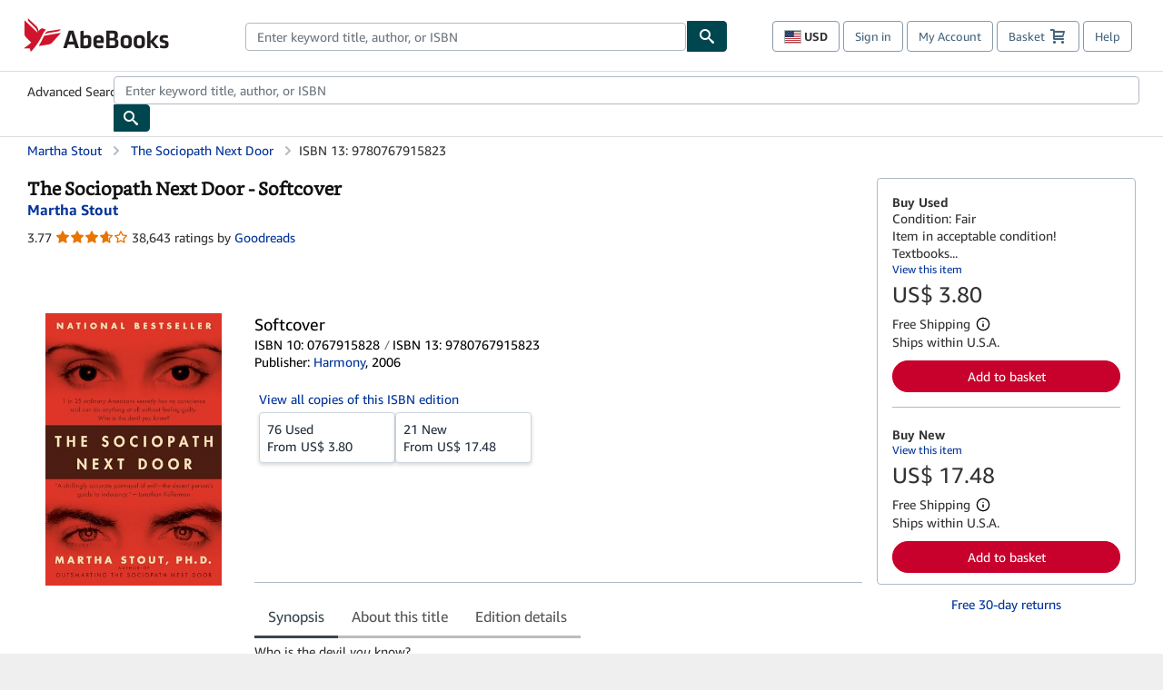

--- FILE ---
content_type: text/html;charset=ISO-8859-1
request_url: https://www.abebooks.com/products/isbn/9780767915823
body_size: 39978
content:

  


    









 
 
 



<!DOCTYPE html>
<html lang="en" dir="ltr">
<head>
         <script defer data-test-id="script-react" src="//assets.prod.abebookscdn.com/cdn/com/scripts/vendor/react18.bundle-8d00f21452.js"></script> <script defer="defer" data-test-id="script-utils" src="//assets.prod.abebookscdn.com/cdn/com/scripts/combined/global-utils-34978c2d62.js" ></script> <script defer data-test-id="script-analytics" src="//assets.prod.abebookscdn.com/cdn/com/scripts/digitaldata/analytics-c1d3ad1b5d.js" ></script> <script defer data-test-id="script-csa" src="//assets.prod.abebookscdn.com/cdn/com/scripts/combined/csa-init-22969366b8.js" ></script> <script defer data-test-id="script-base" src="//assets.prod.abebookscdn.com/cdn/com/scripts/combined/global-base.v2-aeeab05675.js" ></script> <script defer data-test-id="script-toggle" src="//assets.prod.abebookscdn.com/cdn/com/scripts/sitenavtoggle-3061379d91.js" ></script> <script defer data-test-id="script-ie" src="//assets.prod.abebookscdn.com/cdn/com/scripts/vendor/ie-polyfill.bundle-59bcc8a001.js" ></script> <script defer data-test-id="script-search-suggest" src="//assets.prod.abebookscdn.com/cdn/com/scripts/components/searchautosuggest-eba45e873a.js" charset="UTF-8" ></script> <script defer data-test-id="script-eventbus" src="//assets.prod.abebookscdn.com/cdn/com/scripts/components/eventbus-652c0b758f.js" charset="UTF-8" ></script> <script defer data-test-id="script-bootstrap-native" src="//assets.prod.abebookscdn.com/cdn/com/scripts/bootstrap.native-8472ac070b.js" charset="UTF-8" ></script> <script defer data-test-id="script-change-currency-modal" src="//assets.prod.abebookscdn.com/cdn/com/scripts/components/changecurrencymodalv2-c4155a7a98.js" charset="UTF-8" ></script>  <style data-test-id="global-css-inline"> hr{display:block;border:0;border-top:1px solid #ccc;padding:0}abbr,address,article,aside,audio,b,blockquote,body,body div,caption,cite,code,dd,del,details,dfn,dl,dt,em,fieldset,figure,footer,form,h1,h2,h3,h4,h5,h6,header,html,i,iframe,img,ins,kbd,label,legend,li,mark,menu,nav,object,ol,p,pre,q,samp,section,small,span,strong,sub,summary,sup,time,ul,var,video{margin:0;padding:0;border:0;vertical-align:baseline}article,aside,details,figure,footer,header,nav,section,summary{display:block}a{margin:0;padding:0;vertical-align:baseline;background:0 0;text-decoration:none}blockquote,q{quotes:none}blockquote:after,blockquote:before,q{margin-bottom:25px}q:after,q:before{content:""}html.mobile{-webkit-text-size-adjust:100%;-ms-text-size-adjust:100%}embed,img,object{max-width:100%}button,input,select,textarea{margin:0}input[type=number]::-webkit-inner-spin-button,input[type=number]::-webkit-outer-spin-button{-webkit-appearance:none;margin:0}input[type=number]{-moz-appearance:textfield}@font-face{font-family:"Amazon Ember";font-display:swap;font-style:normal;font-weight:400;src:url(//assets.prod.abebookscdn.com/cdn/shared/fonts/ember/AmazonEmber_W_Rg.woff2) format("woff2"),url(//assets.prod.abebookscdn.com/cdn/shared/fonts/ember/AmazonEmber_W_Rg.woff) format("woff")}@font-face{font-family:"Amazon Ember";font-display:swap;font-style:normal;font-weight:700;src:url(//assets.prod.abebookscdn.com/cdn/shared/fonts/ember/AmazonEmber_W_Bd.woff2) format("woff2"),url(//assets.prod.abebookscdn.com/cdn/shared/fonts/ember/AmazonEmber_W_Bd.woff) format("woff")}@font-face{font-family:"Amazon Ember";font-display:swap;font-style:italic;font-weight:400;src:url(//assets.prod.abebookscdn.com/cdn/shared/fonts/ember/AmazonEmber_W_RgIt.woff2) format("woff2"),url(//assets.prod.abebookscdn.com/cdn/shared/fonts/ember/AmazonEmber_W_RgIt.woff) format("woff")}@font-face{font-family:"Bookerly Regular";font-display:swap;font-style:normal;font-weight:400;src:url(//assets.prod.abebookscdn.com/cdn/shared/fonts/ember/BookerlyLCD_W_Rg.woff2) format("woff2"),url(//assets.prod.abebookscdn.com/cdn/shared/fonts/ember/BookerlyLCD_W_Rg.woff) format("woff")}body{background:#efefef;color:#333!important;font-family:"Amazon Ember","Helvetica Neue",Helvetica,Arial,sans-serif;font-size:14px;line-height:1.428;letter-spacing:0;word-spacing:0;margin:0;padding:0;-webkit-text-size-adjust:100%}#a-page,#main-1{background:#fff}input{font-family:inherit}a:visited{color:#74008c}a:link{color:#039}a:hover{color:#039;text-decoration:underline}a:active{color:#c7002c}a.linkLike{cursor:pointer;color:#039}ol,ul{margin-top:0;margin-bottom:10px;padding-left:10px}ol ol,ol ul,ul ol,ul ul{margin-bottom:0}ol{list-style:decimal;margin-left:10px;padding-left:10px}li{margin-bottom:5px}p{line-height:1.45em;margin:0 0 1em}textarea{background:#fff}ol a,ul a{text-decoration:none}img{border:0}.h1,.h2,.h3,.h4,.h5,.h6,h1,h2,h3,h4,h5,h6{font-family:"Amazon Ember","Helvetica Neue",Helvetica,Arial,sans-serif;font-weight:700;line-height:1.25;color:inherit;margin-top:15px;margin-bottom:10px}.h1 .small,.h1 small,.h2 .small,.h2 small,.h3 .small,.h3 small,.h4 .small,.h4 small,.h5 .small,.h5 small,.h6 .small,.h6 small,h1 .small,h1 small,h2 .small,h2 small,h3 .small,h3 small,h4 .small,h4 small,h5 .small,h5 small,h6 .small,h6 small{font-weight:400;line-height:1;color:#697576}h1{color:#111;font-family:"Bookerly Regular","Helvetica Neue",Helvetica,Arial,sans-serif;font-size:20px;line-height:1.25;font-weight:400}h2{color:#222;font-size:18px;line-height:1.25;padding-bottom:4px}h3{color:#333;font-size:14px;margin-bottom:8px;margin-top:5px}h4{color:#333;font-size:14px;margin-bottom:8px;margin-top:8px}h5,h6{margin-bottom:5px;margin-top:5px}.h1 .small,.h1 small,.h2 .small,.h2 small,.h3 .small,.h3 small,h1 .small,h1 small,h2 .small,h2 small,h3 .small,h3 small{font-size:85%}.h4 .small,.h4 small,.h5 .small,.h5 small,.h6 .small,.h6 small,h4 .small,h4 small,h5 .small,h5 small,h6 .small,h6 small{font-size:75%}#logo{background-repeat:no-repeat;display:block;float:left;height:40px;overflow:hidden;white-space:nowrap;width:250px}.locale-com #logo{background-image:url(/cdn/shared/images/common/logos/abebooks-logo-com.png)}.locale-uk #logo{background-image:url(/cdn/shared/images/common/logos/abebooks-logo-uk.png)}.locale-de #logo{background-image:url(/cdn/shared/images/common/logos/abebooks-logo-de.png)}.locale-fr #logo{background-image:url(/cdn/shared/images/common/logos/abebooks-logo-fr.png)}.locale-it #logo{background-image:url(/cdn/shared/images/common/logos/abebooks-logo-it.png)}.locale-es #logo{background-image:url(/cdn/shared/images/common/logos/abebooks-logo-es.png)}.locale-zvab #logo{background-image:url(/cdn/shared/images/common/logos/zvab-logo.png)}@media screen and (max-width:875px){#logo{background-size:auto 28px;height:32px;max-width:320px;width:164px}}.cf:after,.cf:before,.clearfix:after,.clearfix:before{content:"";display:table}.cf:after,.clearfix:after{clear:both}.cf,.clearfix{zoom:1}.hidden{display:none!important;visibility:hidden!important}.invisible{visibility:hidden}.hide{display:none}.show{display:block!important}.pull-right,.right{float:right!important}.left,.pull-left{float:left!important}.block{display:block!important}.inline{display:inline!important}.inline-block{display:inline-block!important}.center-block{display:block;margin-left:auto;margin-right:auto}.clear-all{clear:both}.visible-xs-block{display:none!important}#container,#wrapper{position:relative;margin:0 auto}#container{background:#fff}.lg-centered{max-width:700px;margin:0 auto}.liquid-left,.liquid-right{display:flex;flex-flow:row}.liquid-fluid-col,.liquid-fluid-col-clean,.liquid-fluid-col-min{flex:1}.liquid-left .liquid-static-col{float:left}.liquid-left .liquid-fluid-col{border-left:1px solid #c1c1c1;box-shadow:inset 4px 0 5px -5px #c1c1c1}.liquid-right .liquid-static-col{float:right}.liquid-right .liquid-fluid-col{border-right:1px solid #c1c1c1;box-shadow:inset -4px 0 5px -5px #c1c1c1}.liquid-static-col{word-wrap:break-word}.liquid-fluid-col,.liquid-fluid-col-clean,.liquid-fluid-col-min{width:auto;overflow:hidden}.liquid-fluid-col,.liquid-fluid-col-clean{padding-left:20px;padding-right:20px}@media screen and (max-width:768px){.liquid-left,.liquid-right{display:block}.liquid-static-col{float:none!important;width:inherit!important}.liquid-fluid-col{overflow:visible!important;border:none!important;box-shadow:none!important}}#abe-header{background:none repeat scroll 0 0 #fff;padding:2px 0 0}.top-nav{padding:16px 5px}.top-nav .wrapper{max-width:1240px;margin:0 auto}.abenav-belt{display:flex;align-items:center}.abenav-belt-left{flex:none}.abenav-belt-fill{flex:auto}.abenav-belt-right{flex:none}ul#account-nav,ul#global-nav-links{list-style:none;margin:0;padding:0 10px}ul#account-nav li,ul#global-nav-links li{display:inline-block;margin:0}#account-nav{margin-right:0;text-align:right}#account-nav a,#account-nav button{border:1px solid #8799a9;background:0 0;font-family:inherit;border-radius:4px;color:#47667e;font-size:13px;font-weight:400;margin-right:4px;padding:8px 12px;position:relative;text-decoration:none;cursor:pointer;line-height:normal}#account-nav a:hover,#account-nav button:hover{border-color:#3d464e}#abe_prefs.loading{visibility:hidden}#abe_prefs.loaded #abe_prefs_curr,#abe_prefs.loaded #abe_prefs_shipdest{visibility:visible}#abe_prefs #abe_prefs_curr,#abe_prefs #abe_prefs_shipdest{visibility:hidden;display:inline-block}#abe_prefs #abe_prefs_curr{min-width:3.25ch;text-align:right;font-weight:700;color:#333}#abe_prefs #abe_prefs_shipdest{background-size:cover;background-position:50%;position:relative;display:inline-block;border:1px solid #aab7b8;margin:-1;box-sizing:content-box;width:1.333333em;line-height:1em}#abe_prefs #abe_prefs_shipdest::before{content:"\00A0"}#main{padding:0 10px 25px}.sr-only{position:absolute;width:1px;height:1px;margin:-1px;padding:0;overflow:hidden;clip:rect(0,0,0,0);border:0}#basket{padding-right:10px;position:relative;white-space:nowrap}#basket>.basket-icon{background-image:url(/cdn/shared/images/header/abe-sprite.png);background-position:-5px -223px;padding:1px 10px;margin-left:2px}@media not all,(min-resolution:192dpi){#basket>.basket-icon{background-image:url(/cdn/shared/images/header/basket.png);background-position:center center;background-repeat:no-repeat}}.bs-count{color:#fff;background-color:#c7002c;border-radius:4px;font-size:11px;position:absolute;top:-12px;right:-2px;display:inline-block;min-width:19px;line-height:1;vertical-align:middle;text-align:center;white-space:nowrap;padding:4px;box-shadow:1px 1px 3px rgba(1,1,1,.38);box-sizing:border-box}#main-navigation{border-bottom:1px solid #ddd;border-top:1px solid #ddd}#main-navigation .nav-wrapper{margin:0 auto;max-width:1240px}#global-nav-links{display:flex;justify-content:space-between;padding:0 10px}#global-nav-links a,#global-nav-links li{flex:none;font-size:14px;font-weight:500;color:#333;padding:12px 0 8px 0;text-decoration:none;margin-bottom:3px}#global-nav-links a:hover,#global-nav-links li:hover{color:#333;box-shadow:0 4px 0 #595959;transition:.25s ease-in-out}.mobile-close{border:medium none;cursor:pointer;font-size:12px;font-weight:400!important;padding:10px;text-align:center;text-transform:uppercase}#mobile-menu{display:none;background:0 0;border:none;height:30px;margin:5px 0 0 5px;padding:0 8px 0 5px;clear:left;cursor:pointer;float:left;color:inherit}#mobile-menu .icon-bar{background-color:#333;display:block;width:16px;height:2px;position:relative;top:8px;left:2px}#mobile-menu .icon-bar+.icon-bar{margin-top:2px}#mobile-menu .toggle-text{font-size:14px;padding:7px 8px 7px 22px;position:relative;top:-5px}.wrapper{width:100%;max-width:1240px;margin:0 auto}.abe-content{background-color:#fff;overflow:auto;width:100%;min-width:320px;max-width:1240px;margin:0 auto;-webkit-font-smoothing:antialiased;-moz-osx-font-smoothing:grayscale}#wrapper{background-color:#fff;width:100%;position:relative;margin:0 auto}#pageHeader{margin-bottom:16px}#pageHeader>h1{padding-left:10px!important}@media screen and (max-width:875px){.abenav-slideout{height:0;overflow:hidden}.abenav-slideout.toggled-on{border-bottom:1px solid #ddd;position:relative;z-index:999;height:auto}.top-nav{padding:10px 5px}#global-nav-links{flex-direction:column}.mobile-close{cursor:pointer}#abe-header .hidden-xs{display:none!important}#abe-header .visible-xs-block{display:block!important}#nav-mobile-search{display:inline!important}#abe-header{padding-top:0}#global-nav-links>a,#global-nav-links>li{padding:8px}#abe_prefs{font-size:12px!important;margin-right:3px;padding:6px!important;float:left;width:auto;border:none!important}#account-nav{font-size:12px;height:35px;display:block;padding:0;position:absolute;right:0;top:0;margin:16px 8px 0 0}#account-nav a{font-size:12px!important;margin-right:3px;padding:4px 8px!important;float:left;width:auto}#account-nav #basket{padding-right:2px;padding-left:4px!important}#account-nav #basket .deftext{display:none;padding-left:1px}#main-navigation{background-color:#fafafa;padding-right:6px}#main-navigation .nav-wrapper{background-color:#fafafa;margin-top:4px}#main-navigation a:hover{background-color:#eaeded;text-decoration:none;box-shadow:none}.to-top{background:rgba(0,0,0,0) url(/cdn/shared/images/header/to-top-arrow.png) no-repeat scroll center top;color:#333;display:block;font-size:10px;padding:17px 0 10px;text-align:center;text-transform:uppercase}.nav-bar{clear:both}#mobile-menu{display:block}ul#account-nav{margin:16px 8px 0 0}}@media (max-width:767px){.mobile #abe-header .hidden-xs{display:none!important}}@media (width > 875px){.locale-com #account-nav,.locale-uk #account-nav{min-width:350px}.locale-com #account-nav.--shopping-prefs,.locale-uk #account-nav.--shopping-prefs{min-width:430px}.locale-de #account-nav,.locale-zvab #account-nav{min-width:375px}.locale-de #account-nav.--shopping-prefs,.locale-zvab #account-nav.--shopping-prefs{min-width:455px}.locale-es #account-nav{min-width:379px}.locale-es #account-nav.--shopping-prefs{min-width:459px}.locale-it #account-nav{min-width:359px}.locale-it #account-nav.--shopping-prefs{min-width:439px}.locale-fr #account-nav{min-width:415px}.locale-fr #account-nav.--shopping-prefs{min-width:495px}}#header-searchbox-form{margin:0}.gnav-searchbox{padding:5px 40px 5px 0}.gnav-searchbox .gnav-searchbox-right{align-items:center;display:flex;float:right;width:auto}.gnav-searchbox .gnav-searchbox-left{align-items:center;display:flex;position:relative}.gnav-searchbox .gnav-searchbox-label{font-weight:400;margin-bottom:0}.gnav-searchbox .gnav-searchbox-field{flex:1;position:relative}.gnav-searchbox .gnav-searchbox-button{background:url(/cdn/shared/images/header/search.png) no-repeat center #00464f;border:1px solid #00464f;border-top-right-radius:4px;border-bottom-right-radius:4px;color:#fff;cursor:pointer;font-size:14px;height:34px;vertical-align:middle;width:44px}.gnav-searchbox .gnav-searchbox-button span{display:none}.gnav-searchbox .gnav-searchbox-options{border:1px solid #999;border-radius:4px;font-size:13px;height:34px;margin-right:3px}.gnav-searchbox .gnav-searchbox-input{border:1px solid #999;border-radius:4px 0 0 4px;box-sizing:border-box;height:34px;font-size:13px;font-family:inherit;padding:6px 35px 6px 12px;width:100%}.gnav-searchbox .gnav-searchbox-input[type=search]::-ms-clear{display:none}.gnav-searchbox .gnav-searchbox-input[type=search]::-webkit-search-cancel-button,.gnav-searchbox .gnav-searchbox-input[type=search]::-webkit-search-decoration,.gnav-searchbox .gnav-searchbox-input[type=search]::-webkit-search-results-button,.gnav-searchbox .gnav-searchbox-input[type=search]::-webkit-search-results-decoration{display:none}.gnav-searchbox .gnav-searchbox-advanced{font-weight:400;margin-left:10px;text-decoration:none}.gnav-searchbox-container-m{float:right;width:calc(100% - 100px)}.gnav-searchbox-m{padding:5px;display:flex;position:relative}.gnav-searchbox-m .gnav-searchbox-left-m{flex:1 0}.gnav-searchbox-m .gnav-searchbox-right-m{flex:0 0}.gnav-searchbox-m .gnav-searchbox-input-m{border:1px solid #999;border-radius:4px 0 0 4px;box-sizing:border-box;height:30px;font-size:13px;padding:6px 19px 6px 8px;width:100%}.gnav-searchbox-m .gnav-searchbox-input-m[type=search]::-ms-clear{display:none}.gnav-searchbox-m .gnav-searchbox-input-m[type=search]::-webkit-search-cancel-button,.gnav-searchbox-m .gnav-searchbox-input-m[type=search]::-webkit-search-decoration,.gnav-searchbox-m .gnav-searchbox-input-m[type=search]::-webkit-search-results-button,.gnav-searchbox-m .gnav-searchbox-input-m[type=search]::-webkit-search-results-decoration{display:none}.gnav-searchbox-m .gnav-searchbox-button-m{background:url(/cdn/shared/images/header/search.png) no-repeat 10px 6px #00464f;border:1px solid #00464f;border-top-right-radius:4px;border-bottom-right-radius:4px;font-size:13px;color:#fff;cursor:pointer;height:30px;vertical-align:middle;width:40px}.gnav-searchbox-m .gnav-searchbox-button-m span{display:none}.far{font-weight:900;-moz-osx-font-smoothing:grayscale;-webkit-font-smoothing:antialiased;display:inline-block;font-style:normal;font-variant:normal;text-rendering:auto;line-height:1}.fa-times:before{content:"\2715"}@media (width <= 875px){#header-searchbox-form{display:none}}@media (width > 875px){.gnav-searchbox-container-m{display:none}}.nst-component .nst-content{box-sizing:border-box;overflow:hidden;-webkit-transition:max-height ease-out .2s;transition:max-height ease-out .2s;padding-top:0;padding-bottom:0}.nst-component .nst-content>.s-toggle{-webkit-transition:-webkit-transform .2s;transition:-webkit-transform .2s;transition:transform .2s;transition:transform .2s,-webkit-transform .2s}.nst-component.nst-is-expanding .nst-content{-webkit-transform:translateY(-10px);transform:translateY(-10px)}.nst-component.nst-is-expanding .nst-content>.s-toggle{-webkit-transform:translateY(10px);transform:translateY(10px)}.nst-component.nst-is-expanded .nst-content>.s-toggle{-webkit-transition:none;transition:none}.nst-component.nst-is-collapsing .nst-content>.s-toggle{-webkit-transform:translateY(-10px);transform:translateY(-10px)}.nst-component.nst-is-collapsed .nst-content{display:none}.nst-fix-safari-bug{-webkit-transition:none!important;transition:none!important}#breadcrumbs{margin:12px 0 16px}#breadcrumb-trail>a,.breadcrumb{white-space:nowrap;overflow:hidden;text-overflow:ellipsis;vertical-align:middle;display:inline-block;font-size:.875rem}.breadcrumb+.breadcrumb:before{content:"";background-image:url("data:image/svg+xml,%3csvg width='6' height='10' xmlns='http://www.w3.org/2000/svg'%3e%3cpath d='M1 9l4-4-4-4' stroke='%23B1BAC3' stroke-width='2' fill='none' fill-rule='evenodd' stroke-linecap='round' stroke-linejoin='round'/%3e%3c/svg%3e");background-position:center center;background-repeat:no-repeat;width:24px;height:10px;display:inline-block}.breadcrumb-long{max-width:500px}@media screen and (max-width:1100px){.breadcrumb-long{max-width:400px}}@media screen and (max-width:980px){.breadcrumb-long{max-width:250px}}@media screen and (max-width:920px){.breadcrumb-long{max-width:225px}}@media screen and (max-width:880px){.breadcrumb-long{max-width:200px}}@media screen and (max-width:845px){.breadcrumb-long{max-width:175px}}@media screen and (max-width:810px){.breadcrumb-long{max-width:155px}}@media screen and (max-width:767px){.breadcrumb-long{max-width:290px}}@media screen and (max-width:650px){.breadcrumb-long{max-width:185px}}@media screen and (max-width:495px){.breadcrumb-long{max-width:90px}}.breadcrumb-short{max-width:145px}@media screen and (max-width:810px){.breadcrumb-short{max-width:135px}}@media screen and (max-width:767px){.breadcrumb-short{max-width:145px}}@media screen and (max-width:650px){.breadcrumb-short{max-width:95px}}@media screen and (max-width:495px){.breadcrumb-short{max-width:48px}}iframe.breadcrumbs{height:57px}.skip-link{position:absolute;z-index:-1000;border:5px solid #fff}.skip-link:active,.skip-link:focus{background-color:#fff;margin-top:10px;margin-left:10px;z-index:1000;text-decoration:underline}.abe-auto-suggest-container{position:relative;width:100%}.abe-auto-suggest-container .react-autosuggest__container{position:relative}.abe-auto-suggest-container .react-autosuggest__input{display:block;width:100%;height:34px;padding:6px 28px 6px 12px;font-size:14px;line-height:1.42857;color:#555;background-color:#fff;background-image:none;border:1px solid #ccc;border-radius:4px;-webkit-box-shadow:inset 0 1px 1px rgba(0,0,0,.075);box-shadow:inset 0 1px 1px rgba(0,0,0,.075);-webkit-transition:border-color ease-in-out .15s,box-shadow ease-in-out .15s;-o-transition:border-color ease-in-out .15s,box-shadow ease-in-out .15s;transition:border-color ease-in-out .15s,box-shadow ease-in-out .15s}.abe-auto-suggest-container .react-autosuggest__input:focus{outline:2px solid #0085b3}.abe-auto-suggest-container .react-autosuggest__input::-moz-placeholder{color:#999;opacity:1}.abe-auto-suggest-container .react-autosuggest__input:-ms-input-placeholder{color:#999}.abe-auto-suggest-container .react-autosuggest__input::-webkit-input-placeholder{color:#999}.abe-auto-suggest-container .react-autosuggest__input::-ms-clear{display:none}.abe-auto-suggest-container .react-autosuggest__input::-webkit-search-cancel-button{display:none}.abe-auto-suggest-container .react-autosuggest__input--open{border-bottom-left-radius:0;border-bottom-right-radius:0}.abe-auto-suggest-container .react-autosuggest__input[disabled]{background-color:#eee}.abe-auto-suggest-container .react-autosuggest__suggestions-container{display:none}.abe-auto-suggest-container .react-autosuggest__suggestions-container--open{display:block;position:absolute;width:100%;border:1px solid #ccc;background-color:#fff;border-bottom-left-radius:4px;border-bottom-right-radius:4px;max-height:400px;overflow-y:auto;z-index:10000}.abe-auto-suggest-container .react-autosuggest__suggestions-list{margin:0;padding:0;list-style-type:none}.abe-auto-suggest-container .react-autosuggest__suggestion{cursor:pointer;font-size:15px;margin-bottom:0;padding:5px 0 10px 10px}.abe-auto-suggest-container .react-autosuggest__suggestion--highlighted{background-color:#eaeded}.abe-auto-suggest-container .react-autosuggest__clear{color:#555;cursor:pointer;font-size:15px;border:0;background:0 0;padding:8px;position:absolute}@media screen and (width > 875px){.abe-auto-suggest-container .react-autosuggest__clear{right:5px;top:0}}@media screen and (width <= 875px){.abe-auto-suggest-container .react-autosuggest__clear{right:0;top:-1px}}.close{float:right;font-size:21px;font-weight:700;line-height:1;color:#000;text-shadow:0 1px 0 #fff;opacity:.2}.close:focus,.close:hover{color:#000;text-decoration:none;cursor:pointer;opacity:.5}button.close{padding:0;cursor:pointer;background:0 0;border:0;-webkit-appearance:none}body.modal-open{overflow:hidden}.modal-backdrop{position:fixed;top:0;right:0;bottom:0;left:0;z-index:1040;background-color:#000;opacity:.5}.change-shopping-preferences-modal{display:none;overflow:auto;overflow-y:scroll;position:fixed;top:0;right:0;bottom:0;left:0;z-index:1050;-webkit-overflow-scrolling:touch;outline:0;padding:10px}.change-shopping-preferences-modal.show{display:block}.change-shopping-preferences-modal .modal-dialog{position:relative;width:auto;margin:10px;max-width:600px}.change-shopping-preferences-modal .modal-content{background-color:#fff;border-radius:6px;-webkit-box-shadow:0 3px 9px rgba(0,0,0,.5);box-shadow:0 3px 9px rgba(0,0,0,.5);background-clip:padding-box;outline:0;top:100px;position:static;display:flex;flex-direction:column;max-height:calc(100vh - 60px)}@media (max-width:767px){.change-shopping-preferences-modal .modal-content{border:none;border-radius:2px}}.change-shopping-preferences-modal .modal-header{padding:15px;border-bottom:1px solid #e5e5e5;min-height:16.428571429px;flex:0 0 auto}.change-shopping-preferences-modal .modal-header .close{margin-top:-2px}.change-shopping-preferences-modal .modal-title{margin:0;line-height:1.428571429}.change-shopping-preferences-modal .modal-body{position:relative;padding:15px;flex:1;overflow:auto}@media (min-width:768px){.change-shopping-preferences-modal .modal-dialog{width:600px;margin:30px auto}.change-shopping-preferences-modal .modal-content{-webkit-box-shadow:0 5px 15px rgba(0,0,0,.5);box-shadow:0 5px 15px rgba(0,0,0,.5)}}.change-shopping-preferences-modal .description{color:#333;font-size:1em;margin-bottom:8px}.change-shopping-preferences-modal .currency-help-link{color:#039}.change-shopping-preferences-modal .form-group{visibility:hidden;padding-inline:8px;display:flex;flex-flow:column nowrap;gap:8px}.change-shopping-preferences-modal .form-group label{font-weight:400}.change-shopping-preferences-modal .form-group .--hidden{display:none}.change-shopping-preferences-modal .selector-container .currency-selector,.change-shopping-preferences-modal .selector-container .shipping-destination-selector{cursor:pointer}.change-shopping-preferences-modal .non-supported-currency-warning{background-color:#efefef;display:inline-flex;align-items:start;padding:16px;border:1px solid #b1bac3;border-radius:4px;margin-bottom:16px}.change-shopping-preferences-modal .non-supported-currency-warning .currency-message-icon{width:24px;height:24px;margin-right:16px;flex:0 0 auto}.change-shopping-preferences-modal .non-supported-currency-warning .currency-warning-text{margin:0}.change-shopping-preferences-modal .disclaimer{font-size:.875em;display:inline-flex;gap:8px;align-items:start;margin-bottom:8px}.change-shopping-preferences-modal .disclaimer .disclaimer-text{margin:0}.change-shopping-preferences-modal .disclaimer .disclaimer-icon{display:none;background-repeat:no-repeat;width:16px;height:16px;margin-top:2px;flex:0 0 auto}.change-shopping-preferences-modal .modal-body-overlay{visibility:visible;position:absolute;inset:16px 8px;background:#f1f1f1;border-radius:4px;display:flex;flex-flow:column nowrap;justify-content:center;align-items:center}.change-shopping-preferences-modal .modal-body-overlay .modal-loading-status{display:flex;flex-flow:row nowrap;align-items:center;gap:8px}@media (min-width:480px){.change-shopping-preferences-modal .disclaimer,.change-shopping-preferences-modal .selector-container{margin-inline-end:32px}}@media (min-width:480px){.change-shopping-preferences-modal .selector-container{max-width:380px}}.change-shopping-preferences-modal #shopping-preferences-error-alert{display:none;margin:0 0 16px 0}.change-shopping-preferences-modal #shopping-preferences-overlay-saved-message,.change-shopping-preferences-modal #shopping-preferences-overlay-saving-message{display:none;margin:0}.change-shopping-preferences-modal #shopping-preferences-overlay-initializing-message{display:block;margin:0}.change-shopping-preferences-modal #shopping-preferences-overlay-loading-icon,.change-shopping-preferences-modal #shopping-preferences-overlay-saved-icon{width:24px}.change-shopping-preferences-modal #shopping-preferences-overlay-saved-icon{display:none}.change-shopping-preferences-modal .modal-btn{font-family:"Amazon Ember","Helvetica Neue",Helvetica,Arial,sans-serif;font-size:1rem;font-weight:400;line-height:1.5rem;text-align:inherit;appearance:none;margin-block:0;margin-inline:0;cursor:pointer;display:inline-flex;flex-direction:row;align-items:center;justify-content:center;box-sizing:border-box;outline:0;height:40px;padding:0 16px;transition:color .1s ease 0s,background-color .1s ease 0s,border-color .1s ease 0s;border-radius:22px;white-space:nowrap;position:relative;z-index:0}.change-shopping-preferences-modal .modal-btn:focus{outline-offset:2px;outline:2px solid #008296}.change-shopping-preferences-modal .modal-btn{font-size:1em;border-radius:4px;width:120px;height:36px}.change-shopping-preferences-modal .cancel-btn{border:1px solid #c9d4d7}.change-shopping-preferences-modal .cancel-btn:active,.change-shopping-preferences-modal .cancel-btn:hover{background-color:#b1bac3}.change-shopping-preferences-modal .save-btn{margin-left:8px;color:#fff;background-color:#008296;border:0}.change-shopping-preferences-modal .save-btn:active,.change-shopping-preferences-modal .save-btn:hover{background-color:#004f6c}.change-shopping-preferences-modal .modal-footer{padding:15px;text-align:right;border-top:1px solid #e5e5e5;flex:0 0 auto}.change-shopping-preferences-modal .modal-footer:after,.change-shopping-preferences-modal .modal-footer:before{content:" ";display:table}.change-shopping-preferences-modal .modal-footer:after{clear:both}.change-shopping-preferences-modal .modal-footer .btn+.btn{margin-bottom:0;margin-left:5px}.change-shopping-preferences-modal .modal-footer .btn-group .btn+.btn{margin-left:-1px}.change-shopping-preferences-modal .modal-footer .btn-block+.btn-block{margin-left:0}.change-shopping-preferences-modal.--error .modal-body-overlay,.change-shopping-preferences-modal.--initialized .modal-body-overlay{visibility:hidden}.change-shopping-preferences-modal.--error .form-group,.change-shopping-preferences-modal.--initialized .form-group{visibility:visible}.change-shopping-preferences-modal.--saved .modal-body-overlay,.change-shopping-preferences-modal.--saving .modal-body-overlay{visibility:visible}.change-shopping-preferences-modal.--saved .form-group,.change-shopping-preferences-modal.--saving .form-group{visibility:hidden}.change-shopping-preferences-modal.--saved #shopping-preferences-overlay-loading-icon,.change-shopping-preferences-modal.--saving #shopping-preferences-overlay-loading-icon{display:none}.change-shopping-preferences-modal.--error #shopping-preferences-overlay-initializing-message,.change-shopping-preferences-modal.--initialized #shopping-preferences-overlay-initializing-message,.change-shopping-preferences-modal.--saved #shopping-preferences-overlay-initializing-message,.change-shopping-preferences-modal.--saving #shopping-preferences-overlay-initializing-message{display:none}.change-shopping-preferences-modal.--error #shopping-preferences-error-alert{display:block}.change-shopping-preferences-modal.--saving #shopping-preferences-overlay-loading-icon,.change-shopping-preferences-modal.--saving #shopping-preferences-overlay-saving-message{display:block}.change-shopping-preferences-modal.--saving .modal-footer button,.change-shopping-preferences-modal.--saving .modal-header button{pointer-events:none}.change-shopping-preferences-modal.--saving .modal-footer button{opacity:.5}.change-shopping-preferences-modal.--saved #shopping-preferences-overlay-saved-icon,.change-shopping-preferences-modal.--saved #shopping-preferences-overlay-saved-message{display:block}.change-shopping-preferences-modal.--saved .modal-footer .save-btn{pointer-events:none;opacity:.5}.shopping-preferences-modal-trigger{padding:0;cursor:pointer;border-top:0;border-left:0;border-right:0}.shopping-preferences-modal-trigger.mrdn-link-tertiary{border-color:unset}#shopping-preferences-non-supported-currency-optgroup.--disabled{display:none}#shopping-preferences-non-supported-currency-optgroup.--disabled option{display:none}.form-control{display:block;width:100%;padding:6px 12px;font-size:14px;line-height:1.428571429;color:rgb(85.425,85.425,85.425);background-color:#fff;background-image:none;border:1px solid #ccc;border-radius:4px;transition:border-color ease-in-out .15s,box-shadow ease-in-out .15s;height:34px}.form-control:focus{outline:2px solid #0085b3}.form-control{-webkit-box-shadow:inset 0 1px 1px rgba(0,0,0,.075);box-shadow:inset 0 1px 1px rgba(0,0,0,.075)}.form-control::-moz-placeholder{color:#999;opacity:1}.form-control:-ms-input-placeholder{color:#999}.form-control::-webkit-input-placeholder{color:#999}.form-control[disabled],.form-control[readonly],fieldset[disabled] .form-control{cursor:not-allowed;background-color:rgb(238.425,238.425,238.425);opacity:1}.deprecation{background-color:#ffb952;font-size:16px;padding:16px 0}.deprecation>.wrapper{padding-left:62px;background:url(/cdn/shared/images/Shared/css/ie11.svg) top left no-repeat}.deprecation>.wrapper>p{margin:0}.deprecation>.wrapper>p>span{display:block}@media screen and (max-width:875px){.deprecation{padding:12px 10px;font-size:14px}.deprecation>.wrapper{background-size:37px 40px;padding-left:50px}.deprecation>.wrapper>p>span{display:inline}}#notifications{position:fixed;width:320px;bottom:10px;right:10px;z-index:9999999}.msg-body,.msg-title{padding-left:42px;position:relative}.msg-title{font-weight:500;position:relative}.msg-title>p{overflow:hidden;text-overflow:ellipsis;white-space:nowrap;max-width:230px;margin:0;padding-top:10px;padding-bottom:10px}.msg-title+.msg-body-leg>div,.msg-title+.msg-body>div{margin-top:-10px}.msg-body,.msg-body-leg{overflow:hidden;padding-right:10px}.msg-body-leg>div.closed{display:none;visibility:hidden}.msg-body-leg>div.opened{display:block;visibility:visible}.msg-body>div{padding-top:10px;-webkit-transition:-webkit-transform .3s ease;-moz-transition:-moz-transform .3s ease;-ms-transition:-ms-transform .3s ease;transition:transform .3s ease;will-change:transform}.msg-body>div.opened{-webkit-transform:translate(0,0);-moz-transform:translate(0,0);-ms-transform:translate(0,0);transform:translate(0,0)}.msg-body>div.closed{position:absolute;-webkit-transform:translate(0,-100%);-moz-transform:translate(0,-100%);-ms-transform:translate(0,-100%);transform:translate(0,-100%)}.msg-body>p{margin-bottom:5px}.msg-body>p:first-child{padding-top:10px}.msg-more{font-weight:400;font-size:12px;position:absolute;right:10px;top:50%;transform:translateY(-50%);-webkit-transform:translateY(-50%);cursor:pointer}.msg-more:hover{text-decoration:none}.not-container{position:relative;font-size:13px;margin-bottom:5px;background-repeat:no-repeat;background-size:22px 22px;background-position:10px 10px;-webkit-box-shadow:0 0 10px 1px rgba(0,0,0,.2);-moz-box-shadow:0 0 10px 1px rgba(0,0,0,.2);box-shadow:0 0 10px 1px rgba(0,0,0,.2)}.not-container>p{margin:0}.level-warn{background-image:url(/cdn/shared/images/common/icons/icon_warning.png);border:1px solid #d32236;background-color:#fce8f3}.level-info{background-image:url(/cdn/shared/images/common/icons/icon_info.png);border:1px solid #388aab;background-color:#f7fcfc}#abe-gdpr{background:#f5f9fa}#abe-gdpr>div{font-size:13px;line-height:1.25;margin:0 auto;min-width:320px;max-width:1240px;text-align:left;padding:13px 40px 13px 10px;position:relative}.gdpr-close{cursor:pointer;position:absolute;line-height:1;right:10px;top:50%;transform:translateY(-50%);-webkit-transform:translateY(-50%)}#mobileBanner{left:0;position:absolute;top:-40px;font-size:20px;padding:0 10px 10px;width:98%}#mobileBanner .close{font-size:1.25em}.m-portrait{top:-65px!important;font-size:35px!important}.m-portrait .r-toggle:before{width:45px!important;height:45px!important;margin-top:5px!important}.m-portrait #mv-off:before{background-position:0 -45px}.viewport-p{margin-top:75px!important}.m-landscape{top:-50px!important;font-size:25px!important;padding:0 10px!important}.m-landscape .r-toggle:before{width:35px!important;height:35px!important}.m-landscape #mv-off:before{background-position:0 -35px}.viewport-l{margin-top:65px!important}.viewport{margin-top:55px!important}.r-toggle{display:inline-block;font-weight:700;text-decoration:none}#mv-on{color:#039!important;text-decoration:underline}#mv-none{display:none;font-size:.8em;padding-top:5px}#mobileBanner-link{font-family:Arial;font-size:1.3em;font-weight:700;text-decoration:none}.mobileBanner-message{font-family:Arial;font-size:1.3em}#mobileBanner-message-box{margin-top:3px}.mobile-nav-bg{background-color:#40505e;background:linear-gradient(to bottom,#586571,#40505e);border-bottom-color:#33373a;border-top-color:#33373a}.new-here{background:#c9d4d7;width:100%;position:absolute;padding:10px;top:0;left:0}.hero-notification{border:1px solid #b9dde1;background-color:#fafafa;position:relative}.hero-notification::before{content:" ";background-image:url(/cdn/shared/images/common/icons/icon_info.png);background-size:36px 36px;height:36px;width:36px;position:absolute;top:20px;left:20px}.hero-notification>.body{padding:20px 20px 20px 70px}footer{background-color:#f5f9fa;line-height:1.428}#footer-container{font-size:12px}#footer-container{position:relative;margin:0 auto 0 auto;max-width:1240px}#footer-container h4{font-size:14px;line-height:1.428;margin:5px 0 8px;padding:0;text-shadow:none}.footer-col{float:left;margin-right:2.5%;padding-top:5px;width:16%}#footer-abebooks-subs>ul,#footer-companies>ul,.footer-col>ul{margin:0;list-style:none;padding:0}#footer-abebooks-subs>ul>li,#footer-companies>ul>li,.footer-col>ul>li{margin:0 0 5px;list-style:none}#footer-companies-list li{display:inline-block;padding-left:5px;padding-right:5px}#footer-legal{margin:auto;max-width:880px;text-align:center;color:#555;line-height:140%;font-size:12px;padding-bottom:16px}#site-links{margin-bottom:40px;padding-left:90px}#site-links a{color:#47667e;display:block;font-size:12px;padding:5px 0}#footer-companies{margin-top:35px;text-align:center}#footer-companies a{color:#47667e;padding:0 12px}#footer-abebooks-subs{margin:10px 0 30px 0;text-align:center}#footer-abebooks-subs a{color:#47667e}#footer-abebooks-subs span{color:#555!important;font-size:12px}@media screen and (max-width:1125px){#footer-container{width:inherit}}#mobile-footer-companies{display:none}.footer-site-toggle{display:none}.desc-block{color:#8c8c8c!important;display:block;font-size:11px;padding-left:0}#footer-abebooks-subs,#footer-companies{display:block}a.to-top{color:#333;display:block;font-size:14px;padding:30px 0 10px;text-align:center;background:transparent no-repeat scroll center top url(/cdn/shared/images/header/to-top-arrow.png);background-position:50% 15px;margin:0 0 15px}@media screen and (max-width:875px){.to-top{font-size:12px}.footer-site-toggle{display:block;margin-bottom:10px;margin-top:5px;text-align:center}.footer-logo{display:none}.search-entry{clear:left}#mobile-footer{display:block!important;width:100%!important}#site-links{border:1px solid #ddd;border-radius:4px;margin-bottom:10px!important;padding-left:0!important}#site-links div{float:none;width:100%}#site-links h4{background:url(/cdn/shared/images/header/footer-toggle-down.png) right 10px top -1px no-repeat scroll transparent;border-bottom:1px solid #ddd;color:#039;font-size:12px!important;font-weight:700;margin-bottom:0!important;padding:0 5px 10px 15px!important;position:relative}#site-links h4.active{background:url(/cdn/shared/images/header/footer-toggle-up.png) right 10px top -1px no-repeat scroll transparent;border-bottom:1px solid #ddd!important;display:block}#site-links h4.last{border-bottom:none}#site-links a{border-bottom:1px solid #ddd;color:#039!important;padding:10px 15px}#site-links ul{margin-bottom:0!important}#site-links li{background:#fff;margin-bottom:0!important}#site-links ul:after,#site-links ul:before{content:"";display:table}#site-links ul:after{clear:both}#site-links ul{zoom:1}.footer-col{border-top:none}#mobile-footer-companies{display:block}#footer-about-header,#footer-help-header,#footer-sell-header,#footer-shop-header,#footer-social-header,#mobile-footer-companies-header{cursor:pointer}#footer-container{padding:0 10px 20px 10px}#footer-abebooks-subs,#footer-companies{display:none}}@media screen and (max-width:475px){#site-links li{float:none;width:auto}}*,:after,:before{-webkit-box-sizing:border-box;-moz-box-sizing:border-box;box-sizing:border-box}.btn-default{color:#333!important}.text-center{text-align:center}.price{color:#c7002c;font-weight:700} </style> <script >window["atfpayload"]="//assets.prod.abebookscdn.com/cdn/com/docs/CSS/global/base-0c37c024b2.css"</script>  <script defer data-test-id="script-shoppingpreferenceswidget" src="//assets.prod.abebookscdn.com/cdn/com/scripts/langs/shoppingpreferenceswidget-en-eb8448d059.js" charset="UTF-8"></script>  
            

      <link rel="preload" href="https://pictures.abebooks.com/isbn/9780767915823-us.jpg" as="image" fetchpriority="high" />

  <script defer="defer" src="//assets.prod.abebookscdn.com/cdn/com/scripts/combined/plp-page-v3-52409ef90c.js"></script>
  <script defer="defer" src="//assets.prod.abebookscdn.com/cdn/com/scripts/combined/pricing-service-6dd3cb1aee.js"></script>
  <script defer="defer" src="//assets.prod.abebookscdn.com/cdn/com/scripts/vendor/handlebars.bundle-23a22ffcc7.js"></script>
  <script defer="defer" src="//assets.prod.abebookscdn.com/cdn/com/scripts/combined/plp-aws-treatment-6555db67ce.js"></script>

  <script defer="defer" src="//assets.prod.abebookscdn.com/cdn/com/scripts/components/productwidget_core-97bc6d806f.js"></script>
  <script defer="defer" src="//assets.prod.abebookscdn.com/cdn/com/scripts/components/productwidget_recommendations_plp-a67eab742b.js"></script>
  <script defer="defer" src="//assets.prod.abebookscdn.com/cdn/com/scripts/components/productwidget_series-df86428e48.js"></script>

  <script defer="defer" src="//assets.prod.abebookscdn.com/cdn/com/scripts/tippytooltips-a84ed6ecfc.js"></script>

  <style>.show-all-formats{padding:10px 5px 20px;border-bottom:1px solid #b1bac3;min-height:110px}.flex-it{display:flex;column-gap:8px;margin-top:5px}.afe,.mbo,.oef{border:1px solid #ccd5de;border-radius:4px;background-color:#fff;box-shadow:0 2px 4px 0 rgba(2,8,14,.16);transition:transform .1s ease 0s,box-shadow .1s ease 0s;transform:translateY(0);padding:8px 16px;font-size:.875rem}.mbo{width:48%;max-width:150px}.mbo>a{color:#232f3e;display:block}.all-collectables>p,.all-formats>p{margin-bottom:5px}.mbo,.oef{padding:8px}.afe{width:48%;border-radius:30px;text-align:center;padding:5px 2px}.afe>a:active,.afe>a:hover,.afe>a:link,.afe>a:visited{color:#232f3e;text-decoration:none}.afe.noresults{height:48px;display:flex;justify-content:center;align-items:center}.afe-link{display:inline-block;margin:0 auto;text-align:left}.all-collectables,.all-formats{width:48%;display:inline-block;vertical-align:middle}.all-collectables [class~=afe]:last-of-type,.all-formats [class~=afe]:last-of-type{margin-left:8px}.all-formats+.all-collectables{margin-left:10px}@media screen and (max-width:1075px){.show-all-formats{max-width:375px;padding:10px 5px;min-height:200px}.all-collectables,.all-formats{width:unset;display:unset}.synopsis-review,.test-block{overflow:visible}}@media screen and (max-width:805px){#feature-image{width:180px}}@media screen and (max-width:600px){.mbo-editions,.mbo-options{overflow:visible}.mbo-editions{clear:both}.show-all-formats{max-width:unset}}@media screen and (max-width:565px){#mbo-options>a{display:none!important}}.nav{margin-bottom:0;padding-left:0;list-style:none}.nav:after,.nav:before{content:" ";display:table}.nav:after{clear:both}.nav>li{position:relative;display:block}.nav>li>a{position:relative;display:block;padding:10px 15px}.nav>li>a:focus,.nav>li>a:hover{text-decoration:none}.nav>li.disabled>a{color:#999}.nav>li.disabled>a:focus,.nav>li.disabled>a:hover{color:#999;text-decoration:none;background-color:transparent;cursor:not-allowed}.nav .open>a,.nav .open>a:focus,.nav .open>a:hover{background-color:rgb(238.425,238.425,238.425);border-color:#039}.nav .nav-divider{height:1px;margin:9px 0;overflow:hidden;background-color:#e5e5e5}.nav>li>a>img{max-width:none}.nav-tabs>li{font-size:16px;float:left}.nav-tabs>li>a{color:#555;line-height:1.428571429;border-color:transparent transparent #bcbcbc;border-style:solid;border-width:0 0 3px;border-radius:4px 4px 0 0}.nav-tabs>li>a:hover{color:#38474f;border-color:transparent transparent #38474f}.nav-tabs>li.active>a,.nav-tabs>li.active>a:focus,.nav-tabs>li.active>a:hover{color:#38474f;border-color:transparent transparent #38474f;cursor:default}.nav-pills>li{float:left}.nav-pills>li>a{border-radius:4px}.nav-pills>li+li{margin-left:2px}.nav-pills>li.active>a,.nav-pills>li.active>a:focus,.nav-pills>li.active>a:hover{color:#fff;background-color:#428bca}.nav-stacked>li{float:none}.nav-stacked>li+li{margin-top:2px;margin-left:0}.nav-justified,.nav-tabs.nav-justified{width:100%}.nav-justified>li,.nav-tabs.nav-justified>li{float:none}.nav-justified>li>a,.nav-tabs.nav-justified>li>a{text-align:center;margin-bottom:5px}.nav-justified>.dropdown .dropdown-menu{top:auto;left:auto}@media (min-width:768px){.nav-justified>li,.nav-tabs.nav-justified>li{display:table-cell;width:1%}.nav-justified>li>a,.nav-tabs.nav-justified>li>a{margin-bottom:0}}.nav-tabs-justified,.nav-tabs.nav-justified{border-bottom:0}.nav-tabs-justified>li>a,.nav-tabs.nav-justified>li>a{margin-right:0;border-radius:4px}.nav-tabs-justified>.active>a,.nav-tabs-justified>.active>a:focus,.nav-tabs-justified>.active>a:hover,.nav-tabs.nav-justified>.active>a{border:1px solid #ddd}@media (min-width:768px){.nav-tabs-justified>li>a,.nav-tabs.nav-justified>li>a{border-bottom:1px solid #ddd;border-radius:4px 4px 0 0}.nav-tabs-justified>.active>a,.nav-tabs-justified>.active>a:focus,.nav-tabs-justified>.active>a:hover,.nav-tabs.nav-justified>.active>a{border-bottom-color:#fff}}.tab-content>.tab-pane{display:none}.tab-content>.active{display:block}.nav-tabs .dropdown-menu{margin-top:-1px;border-top-right-radius:0;border-top-left-radius:0}#authorTitleSearch{text-decoration:none;font-size:15px;display:block;padding:0 5px;color:#333}#authorTitleSearch:hover>span:first-child{text-decoration:none}#authorTitleSearch>span:first-child{color:#039;text-decoration:underline}#authorTitleSearch>span{display:inline-block;vertical-align:middle}.books-like-cta{margin-top:10px;text-align:center;background-color:#fafafa;height:48px;display:flex;justify-content:center;align-items:center}#ntb-title{max-width:440px;white-space:nowrap;overflow:hidden;text-overflow:ellipsis}.ntb-b-off{visibility:hidden;opacity:0}.ntb-b-on{position:relative;visibility:visible;opacity:1;-webkit-transition:visibility 1s,opacity 1s linear;transition:visibility 1s,opacity 1s linear}@media screen and (max-width:1024px){#ntb-title{max-width:400px}}@media screen and (max-width:995px){#ntb-title{max-width:350px}}@media screen and (max-width:990px){#ntb-title{max-width:300px}}@media screen and (max-width:980px){.title-crumb{max-width:250px}}@media screen and (max-width:920px){.title-crumb{max-width:225px}}@media screen and (max-width:905px){#ntb-title{max-width:250px}}@media screen and (max-width:840px){#ntb-title{max-width:200px}}@media screen and (max-width:767px){#ntb-title{max-width:350px}}@media screen and (max-width:690px){#ntb-title{max-width:300px}}@media screen and (max-width:625px){#ntb-title{max-width:225px}}@media screen and (max-width:530px){#ntb-title{max-width:200px}}@media screen and (max-width:495px){.books-like-cta{margin-top:10px;text-align:center;background-color:#fafafa;height:80px}}#hero-widget-container{display:block;border-bottom:1px solid #eee!important;padding:0 0 4px;margin:10px 0 10px 0;height:128px}#hero-widget-container .panel{margin-bottom:0}.hero-grid-thirds{display:flex;justify-content:space-between}.hero-item{display:flex;width:100%}.hero-gutters{margin-right:0}.hero-grid-top{align-items:flex-start}.hero-text{margin-top:0;margin-right:0;margin-bottom:0;margin-left:1em}.hero-text p{font-size:11px;line-height:1.5em}.hero-subtitle{font-weight:700;font-size:13px}.readmore-toggle>.synopsis-body+.review-title{margin-top:5px}.readmore-toggle p{display:inline-block}#review-disclaimer-text,#synopsis-disclaimer-text,.review-disclaimer{margin-top:5px}.ratings{font-size:.875rem;list-style-type:none;margin:4px 0 0;padding:0}.rating{margin:4px 0}.rating a{color:#039}.rating a:visited{color:#74008c}.rating-count{display:inline-block}#rating-image,#rating-image-b{height:16px;display:inline-block;position:relative;top:2px;background-repeat:no-repeat}#rating-image-b{width:80px;background-image:url(/cdn/shared/images/Shared/css/book-rating-star-sprite.png)}#rating-image{width:95px;background-image:url(/cdn/shared/images/Shared/css/book-rating-smiley-sprite.png)}.avg-rating-0-00{background-position:0 0}.avg-rating-0-25{background-position:0 -16px}.avg-rating-0-50{background-position:0 -32px}.avg-rating-0-75{background-position:0 -48px}.avg-rating-1-00{background-position:0 -64px}.avg-rating-1-25{background-position:0 -80px}.avg-rating-1-50{background-position:0 -96px}.avg-rating-1-75{background-position:0 -112px}.avg-rating-2-00{background-position:0 -128px}.avg-rating-2-25{background-position:0 -144px}.avg-rating-2-50{background-position:0 -160px}.avg-rating-2-75{background-position:0 -176px}.avg-rating-3-00{background-position:0 -192px}.avg-rating-3-25{background-position:0 -208px}.avg-rating-3-50{background-position:0 -224px}.avg-rating-3-75{background-position:0 -240px}.avg-rating-4-00{background-position:0 -256px}.avg-rating-4-25{background-position:0 -272px}.avg-rating-4-50{background-position:0 -288px}.avg-rating-4-75{background-position:0 -304px}.avg-rating-5-00{background-position:0 -320px}.preorder-message{color:#005c00;font-size:1rem;margin:16px 0;display:flex;flex-wrap:nowrap;align-items:flex-start}.preorder-message>[role=img]{background-image:url("data:image/svg+xml,%3csvg xmlns='http://www.w3.org/2000/svg' width='16' height='16'%3e%3cpath d='M0 8c0-4.42 3.58-8 8-8s8 3.58 8 8-3.58 8-8 8-8-3.58-8-8zm8-4.97c-.55 0-1 .45-1 1s.45 1 1 1 1-.45 1-1-.45-1-1-1zm1.5 8.22h-.75V7c0-.41-.34-.75-.75-.75H7c-.41 0-.75.34-.75.75s.34.75.75.75h.25v3.5H6.5c-.41 0-.75.34-.75.75s.34.75.75.75h3c.41 0 .75-.34.75-.75s-.34-.75-.75-.75z' fill='%23005C00' stroke-width='0'/%3e%3c/svg%3e");background-repeat:no-repeat;background-position:center center;min-height:16px;max-height:32px;width:16px;margin-right:8px;align-self:stretch;flex-shrink:0}.preorder-message-sm{font-size:.875rem;margin-top:0}.contributor-banner{background:#f5f9fa;border-radius:8px;border:1px solid #61b5c8;display:flex;align-items:center;padding:16px 32px;box-sizing:border-box}@media screen and (max-width:767px){.contributor-banner{padding:16px}}.contributor-banner-icon-circle img,.contributor-banner-icon-square img{width:64px;height:64px}.contributor-banner-icon-circle img{border-radius:50%;object-fit:cover}.contributor-banner-content{flex:1;margin-left:20px}.contributor-banner-title{font-weight:700;font-size:1rem;margin-top:0;margin-bottom:8px;padding:0}.contributor-banner-subtitle{display:flex;flex-wrap:wrap;column-gap:24px;row-gap:4px;align-items:baseline}.contributor-banner-subtitle-description{font-size:.875rem;margin:0}.contributor-banner-subtitle a{font-size:.875rem;color:#008296!important}.contributor-banner-subtitle a:active,.contributor-banner-subtitle a:visited{color:#008296!important}.contributor-banner-subtitle-link-single{display:inline-flex;align-items:center;column-gap:8px}.contributor-banner-subtitle-link-single-icon{margin:-8px 0}.contributor-banner-subtitle-link-multi{text-decoration:underline}.mrdn-link-primary{color:#008296!important}.mrdn-link-primary:active,.mrdn-link-primary:visited{color:#008296!important}.mrdn-link-primary{text-decoration:underline!important}.mrdn-link-secondary{color:#008296!important}.mrdn-link-secondary:active,.mrdn-link-secondary:visited{color:#008296!important}.mrdn-link-secondary{text-decoration:none}.mrdn-link-tertiary{color:#008296!important}.mrdn-link-tertiary:active,.mrdn-link-tertiary:visited{color:#008296!important}.mrdn-link-tertiary{border-bottom:1px dotted #008296;text-decoration:none}.mrdn-button-primary{font-family:"Amazon Ember","Helvetica Neue",Helvetica,Arial,sans-serif;font-size:1rem;font-weight:400;line-height:1.5rem;text-align:inherit;appearance:none;margin-block:0;margin-inline:0;cursor:pointer;display:inline-flex;flex-direction:row;align-items:center;justify-content:center;box-sizing:border-box;outline:0;height:40px;padding:0 16px;transition:color .1s ease 0s,background-color .1s ease 0s,border-color .1s ease 0s;border-radius:22px;white-space:nowrap;position:relative;z-index:0}.mrdn-button-primary:focus{outline-offset:2px;outline:2px solid #008296}.mrdn-button-primary{border:0;color:#fff!important;background-color:#008296}.mrdn-button-primary:visited{color:#fff}.mrdn-button-primary:active,.mrdn-button-primary:hover{color:#fff!important;background-color:#008296;text-decoration:none}.mrdn-button-primary-brand{font-family:"Amazon Ember","Helvetica Neue",Helvetica,Arial,sans-serif;font-size:1rem;font-weight:400;line-height:1.5rem;text-align:inherit;appearance:none;margin-block:0;margin-inline:0;cursor:pointer;display:inline-flex;flex-direction:row;align-items:center;justify-content:center;box-sizing:border-box;outline:0;height:40px;padding:0 16px;transition:color .1s ease 0s,background-color .1s ease 0s,border-color .1s ease 0s;border-radius:22px;white-space:nowrap;position:relative;z-index:0}.mrdn-button-primary-brand:focus{outline-offset:2px;outline:2px solid #008296}.mrdn-button-primary-brand{border:0;color:#fff!important;background-color:#c7002c}.mrdn-button-primary-brand:visited{color:#fff}.mrdn-button-primary-brand:active,.mrdn-button-primary-brand:hover{color:#fff!important;background-color:#b30027;text-decoration:none}.mrdn-button-secondary{font-family:"Amazon Ember","Helvetica Neue",Helvetica,Arial,sans-serif;font-size:1rem;font-weight:400;line-height:1.5rem;text-align:inherit;appearance:none;margin-block:0;margin-inline:0;cursor:pointer;display:inline-flex;flex-direction:row;align-items:center;justify-content:center;box-sizing:border-box;outline:0;height:40px;padding:0 16px;transition:color .1s ease 0s,background-color .1s ease 0s,border-color .1s ease 0s;border-radius:22px;white-space:nowrap;position:relative;z-index:0}.mrdn-button-secondary:focus{outline-offset:2px;outline:2px solid #008296}.mrdn-button-secondary{border:none;color:#02080e!important;background-color:#ccd5de}.mrdn-button-secondary:visited{color:#02080e}.mrdn-button-secondary:hover{background-color:#b1bac3;text-decoration:none}.mrdn-button-secondary:active{background-color:#89929a}.mrdn-button-tertiary{font-family:"Amazon Ember","Helvetica Neue",Helvetica,Arial,sans-serif;font-size:1rem;font-weight:400;line-height:1.5rem;text-align:inherit;appearance:none;margin-block:0;margin-inline:0;cursor:pointer;display:inline-flex;flex-direction:row;align-items:center;justify-content:center;box-sizing:border-box;outline:0;height:40px;padding:0 16px;transition:color .1s ease 0s,background-color .1s ease 0s,border-color .1s ease 0s;border-radius:22px;white-space:nowrap;position:relative;z-index:0}.mrdn-button-tertiary:focus{outline-offset:2px;outline:2px solid #008296}.mrdn-button-tertiary{border:2px solid #008296;color:#008296!important;background-color:rgba(0,0,0,0)}.mrdn-button-tertiary:visited{color:#008296}.mrdn-button-tertiary:active,.mrdn-button-tertiary:hover{color:#fff!important;background-color:#008296;text-decoration:none}.mrdn-button-large{font-size:1.125rem;height:3rem}.mrdn-button-small{font-size:.875rem;height:32px}.button-full-width{width:100%}.mrdn-text-h100{font-size:1rem;font-weight:700;line-height:1.25rem}.mrdn-text-h200{font-size:1.125rem;font-weight:700;line-height:1.25rem}.mrdn-text-b200{font-size:.875rem;line-height:1.25rem}.mrdn-text-b300{font-size:1rem;line-height:1.5rem}.mrdn-text-b400{font-size:1.125rem;line-height:1.5rem}.mrdn-text-d50{font-size:2.25rem;font-weight:200;line-height:3rem}.mrdn-divider-small{border-top:1px solid #b1bac3;width:100%}.buybox-heading{font-size:.875rem;font-weight:700;margin-bottom:0}.buybox-condition{color:#575f67;margin-bottom:0}.catalog-list{margin-bottom:0;padding-bottom:0}.catalog-list li{margin-bottom:0;padding-left:0;padding-right:0}.catalog-list li:first-child{padding-right:0;padding-left:4px}.listing-metadata{border:1px solid #b1bac3;display:flex;flex-flow:row wrap}.listing-metadata dt{background-color:#f7f6f8;border-right:1px solid #b1bac3;border-bottom:1px solid #b1bac3;font-weight:400;overflow-wrap:anywhere;padding:8px;width:10em}.listing-metadata dt:last-of-type{border-bottom:none}.listing-metadata dd{border-bottom:1px solid #b1bac3;padding:8px;width:calc(100% - 10em)}.listing-metadata dd:last-of-type{border-bottom:none}.shipping-rates-data{border-spacing:0;width:100%}.shipping-rates-data tbody{line-height:24px}.shipping-rates-data th{background-color:#f7f6f8;border-top:1px solid #b1bac3;font-weight:600;line-height:20px}.shipping-rates-data td,.shipping-rates-data th{padding:8px;border-bottom:1px solid #b1bac3}.ship-rates-legal{font-size:.875rem;margin-top:8px}.sale-badge{border-radius:4px;display:inline-block;font-weight:700;margin-left:4px;padding:2px 8px;text-transform:uppercase;background-color:#005c00;color:#fff}.sale-banner{font-size:.875rem;font-weight:700;min-height:30px;padding:4px;width:100%;background:#005c00;color:#fff;text-transform:uppercase;position:absolute;bottom:0}.dealer-discount-badge,.dealer-discount-badge-sm{border-radius:4px;display:inline-block;font-weight:700;margin-left:4px;padding:2px 8px;text-transform:uppercase;background-color:#87dbed;color:#232f3e;margin-left:0}.dealer-discount-badge-sm.dealer-discount-badge-no-transform,.dealer-discount-badge.dealer-discount-badge-no-transform{text-transform:none}.dealer-discount-badge-sm{font-size:.875rem}.dealer-discount-banner{font-size:.875rem;font-weight:700;min-height:30px;padding:4px;width:100%;background:#87dbed;color:#232f3e;word-break:break-word;overflow-wrap:break-word}.dealer-discount-banner.dealer-discount-banner-absolute{position:absolute;bottom:0}.meridian-popover{position:absolute;z-index:1;max-width:320px;background:#fff;border:1px solid #ccd5de;border-radius:4px;box-shadow:0 2px 4px 0 rgba(2,8,14,.16);opacity:0;transform:scale(.95);transition:opacity .2s ease,transform .2s ease;pointer-events:none}.meridian-popover--visible{opacity:1;transform:scale(1);pointer-events:auto}.meridian-popover__arrow{position:absolute;width:16px;height:16px;background:#fff;border:1px solid #ccd5de;transform:rotate(45deg)}.meridian-popover__arrow::before{content:"";position:absolute;width:100%;height:100%;background:#fff}.meridian-popover--top .meridian-popover__arrow{bottom:-8px;left:50%;margin-left:-16px;border-top:none;border-left:none}.meridian-popover--bottom .meridian-popover__arrow{top:-8px;left:50%;margin-left:-16px;border-bottom:none;border-right:none}.meridian-popover--left .meridian-popover__arrow{right:-8px;top:50%;margin-top:-8px;border-left:none;border-bottom:none}.meridian-popover--right .meridian-popover__arrow{left:-8px;top:50%;margin-top:-8px;border-right:none;border-top:none}.meridian-popover__content{position:relative;z-index:1}.meridian-popover__header{display:flex;align-items:center;justify-content:space-between;padding:16px 16px 12px}.meridian-popover__title{margin:0;font-size:16px;font-weight:600;line-height:1.5}.meridian-popover__body{padding:8px 16px 16px;font-size:14px;line-height:1.5}.meridian-popover__body--with-close{position:relative;padding-right:40px}.meridian-popover__close{display:flex;align-items:center;justify-content:center;width:24px;height:24px;padding:0;margin-left:12px;background:0 0;border:none;border-radius:4px;font-size:0;line-height:1;color:#02080e;cursor:pointer;transition:background-color .15s ease,color .15s ease;flex-shrink:0;background-image:url('data:image/svg+xml;utf8,<svg aria-hidden="true" width="12" height="12" xmlns="http://www.w3.org/2000/svg"><path d="M1.053 1.053a1 1 0 011.414 0L6 4.585l3.533-3.532a1 1 0 011.32-.083l.094.083a1 1 0 010 1.414L7.415 6l3.532 3.533a1 1 0 01.083 1.32l-.083.094a1 1 0 01-1.414 0L6 7.415l-3.533 3.532a1 1 0 01-1.32.083l-.094-.083a1 1 0 010-1.414L4.585 6 1.053 2.467a1 1 0 01-.083-1.32z" fill="%23545b64" fill-rule="nonzero"/></svg>');background-repeat:no-repeat;background-position:center}.meridian-popover__close:hover{background-color:#f2f3f3;color:#16191f}.meridian-popover__close:focus{outline:2px solid #0972d3;outline-offset:2px}.meridian-popover__close:active{background-color:#e8e8e8}.meridian-popover__close--standalone{position:absolute;top:12px;right:12px}.meridian-popover__close--in-body{position:absolute;top:8px;right:8px}.meridian-popover-trigger{display:inline-flex;align-items:center;justify-content:center;height:24px;width:24px;padding:0;background:0 0;border:none;border-radius:999px;color:#02080e;cursor:pointer;transition:background-color 150ms ease;background-image:url([data-uri]);background-repeat:no-repeat;background-position:center;background-size:16px 16px;position:relative;top:7px;left:-2px}.meridian-popover-trigger:hover{background-color:#ccd5de}.meridian-popover-trigger:active{background-color:#b1bac3}.meridian-popover-trigger:focus{outline:2px solid #0972d3;outline-offset:4px}h1{font-family:"Bookerly Regular","Helvetica Neue",Helvetica,Arial,sans-serif;font-size:20px;margin:0;font-weight:700}h2{font-size:1rem;margin:0 0 6px}.plp-series{display:inline-block;margin-bottom:8px}#breadcrumb-trail>ul{padding:5px 0 0 0}#breadcrumbs{padding:0!important}#main-feature{padding-right:16px}#feature-image{width:250px;float:left;text-align:center;padding-right:16px}#feature-image>img{max-height:300px;min-height:165px;width:auto}.plp-buybox{border:1px solid #b1bac3;border-radius:4px;padding:12px 16px;margin-bottom:12px}.plp-buybox>div[role=group]+div[role=group]{border-top:1px solid #b1bac3;margin-top:16px;padding-top:16px}.contributor-banner-wrapper{margin-bottom:20px}.bb-price{font-size:1.5rem;line-height:28px}.detail-block{width:auto;overflow:hidden;margin-bottom:12px}.mbo-editions,.mbo-options,.meta-data,.synopsis-review{width:auto;overflow:hidden;margin-bottom:12px}.synopsis-review{margin-top:16px}.feature-info{margin-bottom:16px}.mbo-options{padding:10px 5px}.collectables>span{font-size:1.125rem;color:rgba(1,1,1,.67);color:#010101}.isbns{font-weight:500;color:rgba(1,1,1,.77);color:#010101}.publisher{color:rgba(1,1,1,.57);color:#010101}.separator>span+span::before{content:"\2044"/"";font-weight:400!important;color:#666;padding:0 3px}.about-this-edition>ul>li{margin-bottom:5px;display:flex;border-bottom:1px solid #e7e9e9}.about-this-edition>ul>li>span{padding:8px 0 8px 7px;margin:0;max-width:300px;word-wrap:break-word;word-break:break-word}.about-this-edition .ratings{padding:8px 0 8px 7px;margin:0;max-width:300px;word-wrap:break-word;word-break:break-word}.about-this-edition .rating:first-of-type{margin-top:0}.about-this-edition strong{background-color:#f0f2f2;font-weight:700;min-width:170px;padding:8px 0 8px 7px}.plp-find-book{margin:12px 0}.bb-image{display:none}#add-to-basket{width:285px}.bb-shipping{margin-bottom:10px}.small,small{font-size:12px}.large{font-size:18px}.btn-abebooks{display:inline-block;text-align:center;vertical-align:middle;cursor:pointer;white-space:nowrap;font-family:"Amazon Ember","Helvetica Neue",Helvetica,Arial,sans-serif;color:#fff!important;border-radius:22px;font-weight:400;padding:7px 10px;background-color:#c7002c!important;border-color:#c7002c;border-width:1px;border-style:solid;min-width:135px;text-shadow:none}.btn-abebooks.active,.btn-abebooks:active{box-shadow:none;color:#fff;position:relative;top:2px}.btn-abebooks:focus,.btn-abebooks:hover{color:#fff!important;background-color:#a40f0f!important;border-color:#c7002c}.btn-abebooks:last-child{margin-right:0}@media (max-width:480px){.btn-abebooks:last-child{margin-top:8px}}@media (max-width:480px){.btn-abebooks{font-size:16px!important}}.btn-muted{font-weight:400!important}.btn-add-to-basket{width:100%}.btn-link{color:#039;font-weight:400;cursor:pointer;border-radius:0;font-family:"Amazon Ember","Helvetica Neue",Helvetica,Arial,sans-serif;font-size:inherit;background-color:transparent;text-decoration:underline;box-shadow:none}.change-currency{font-size:.75rem}.info-box{cursor:pointer;font-size:13px;border:1px solid #cbdce3;padding:4px 3px 4px 5px;margin-right:4px;background:#e0f2f9;border-radius:3px;text-decoration:none!important}.info-box:hover{color:#438098}.info-box>span{background:transparent url([data-uri]) no-repeat right center;padding-right:11px;margin-right:4px}.m-xs-b{margin-bottom:5px!important}.m-sm-b{margin-bottom:10px!important}.m-z{margin:0!important}.m-md-b{margin-bottom:15px!important}.result{display:flex;column-gap:1rem;padding-bottom:16px;margin-bottom:16px;border-bottom:1px solid #ddd}.result-image{width:200px;flex:0 0 200px}.result-pricing{width:250px;flex:0 0 250px}.result-detail{flex-grow:1}.abe-panel{margin-bottom:20px;background-color:#fff;border:1px solid #ddd;border-radius:6px;-webkit-box-shadow:0 1px 1px rgba(0,0,0,.05);box-shadow:0 1px 1px rgba(0,0,0,.05)}.abe-panel-title{margin-top:0;margin-bottom:0;font-size:16px;color:inherit}.abe-panel-body{padding:10px;border-radius:0 0 6px 6px}.abe-panel-heading{padding:10px 15px;border-bottom:1px solid transparent;border-top-right-radius:5px;border-top-left-radius:5px;background-image:linear-gradient(to bottom,#f5f5f5 0,#f5f5f5 100%)}.abe-panel-heading h2,.abe-panel-heading h3{padding-bottom:0;margin:0}.abe-panel-heading h2 span,.abe-panel-heading h3 span{color:#555;font-size:.875rem;font-weight:400}.abe-panel-minimal+.abe-panel-minimal{border-top:1px solid #ddd}@media screen and (max-width:1075px){.detail-block,.synopsis-review{overflow:visible}.synopsis-review{margin-bottom:24px}}@media screen and (max-width:1024px){#feature-image{width:200px;padding:5px 16px 5px 0}}@media screen and (max-width:805px){#feature-image{width:180px}}@media screen and (max-width:780px){.bb-image{display:block;float:left;width:115px;padding-right:10px}.contributor-banner-wrapper{margin-top:20px}}@media only screen and (min-device-width:768px) and (max-device-width:1024px) and (orientation:portrait){.bb-image{display:none}}@media screen and (max-width:400px){#feature-image{width:140px;padding:5px 10px 5px 0;text-align:left}.about-this-edition strong{width:140px;padding:20px 0 20px 7px}.about-this-edition .ratings,.about-this-edition>ul>li>span{max-width:170px;padding:20px 0 20px 7px}}</style><script>window["plppayload"]="//assets.prod.abebookscdn.com/cdn/com/docs/CSS/Servlets/plp/v3/page-atf-v2-906fd8ebf8.css";</script>


        <meta name="viewport" content="initial-scale=1.0, maximum-scale=5.0, width=device-width"/>
  
  <meta charset="ISO-8859-1"/>
  <meta name="dcterms.audience" content="global"/>

      <meta name="dcterms.rightsHolder" content="1996 - 2026 AbeBooks, Inc."/>
  <meta name="format-detection" content="telephone=no"/>

  <link rel='canonical' href='https://www.abebooks.com/9780767915823/Sociopath-Next-Door-Martha-Stout-0767915828/plp'/>

  
     <meta name="description" content="Who is the devil you know? Is it your lying, cheating ex-husband? Your sadistic high school gym teacher? Your boss who loves to humiliate people in meetings? The colleague who stole your idea and passed it off as her own? In the pages of The Sociopath Next Door, you will realize that your ex was ..."/>
  
  
  
    
     <link rel="alternate" href="https://www.abebooks.com/9780767915823/Sociopath-Next-Door-Martha-Stout-0767915828/plp" hreflang="en" data-test-id="alternate-url-en-link" />
        <link rel="alternate" href="https://www.abebooks.co.uk/9780767915823/Sociopath-Next-Door-Martha-Stout-0767915828/plp" hreflang="en-GB" data-test-id="alternate-url-en-GB-link" />
    <link rel="alternate" href="https://www.abebooks.co.uk/9780767915823/Sociopath-Next-Door-Martha-Stout-0767915828/plp" hreflang="en-IE" data-test-id="alternate-url-en-IE-link" />
              <link rel="alternate" href="https://www.abebooks.de/9780767915823/Sociopath-Next-Door-Martha-Stout-0767915828/plp" hreflang="de" data-test-id="alternate-url-de-link" />
      <link rel="alternate" href="https://www.abebooks.de/9780767915823/Sociopath-Next-Door-Martha-Stout-0767915828/plp" hreflang="de-DE" data-test-id="alternate-url-de-DE-link" />
              <link rel="alternate" href="https://www.abebooks.fr/9780767915823/Sociopath-Next-Door-Martha-Stout-0767915828/plp" hreflang="fr-FR" data-test-id="alternate-url-fr-FR-link" />
    <link rel="alternate" href="https://www.abebooks.fr/9780767915823/Sociopath-Next-Door-Martha-Stout-0767915828/plp" hreflang="fr-BE" data-test-id="alternate-url-fr-BE-link" />
    <link rel="alternate" href="https://www.abebooks.fr/9780767915823/Sociopath-Next-Door-Martha-Stout-0767915828/plp" hreflang="fr-CH" data-test-id="alternate-url-fr-CH-link" />
    <link rel="alternate" href="https://www.abebooks.fr/9780767915823/Sociopath-Next-Door-Martha-Stout-0767915828/plp" hreflang="fr-LU" data-test-id="alternate-url-fr-LU-link" />
        <link rel="alternate" href="https://www.abebooks.it/9780767915823/Sociopath-Next-Door-Martha-Stout-0767915828/plp" hreflang="it" data-test-id="alternate-url-it-link" />
        <link rel="alternate" href="https://www.iberlibro.com/9780767915823/Sociopath-Next-Door-Martha-Stout-0767915828/plp" hreflang="es-ES" data-test-id="alternate-url-es-ES-link" />
    <link rel="alternate" href="https://www.iberlibro.com/9780767915823/Sociopath-Next-Door-Martha-Stout-0767915828/plp" hreflang="es-PE" data-test-id="alternate-url-es-PE-link" />
    <link rel="alternate" href="https://www.iberlibro.com/9780767915823/Sociopath-Next-Door-Martha-Stout-0767915828/plp" hreflang="es-EC" data-test-id="alternate-url-es-EC-link" />
    <link rel="alternate" href="https://www.iberlibro.com/9780767915823/Sociopath-Next-Door-Martha-Stout-0767915828/plp" hreflang="es-CL" data-test-id="alternate-url-es-CL-link" />
    <link rel="alternate" href="https://www.iberlibro.com/9780767915823/Sociopath-Next-Door-Martha-Stout-0767915828/plp" hreflang="es-AR" data-test-id="alternate-url-es-AR-link" />
    <link rel="alternate" href="https://www.iberlibro.com/9780767915823/Sociopath-Next-Door-Martha-Stout-0767915828/plp" hreflang="es-VE" data-test-id="alternate-url-es-VE-link" />
    <link rel="alternate" href="https://www.iberlibro.com/9780767915823/Sociopath-Next-Door-Martha-Stout-0767915828/plp" hreflang="es-CO" data-test-id="alternate-url-es-CO-link" />
    <link rel="alternate" href="https://www.iberlibro.com/9780767915823/Sociopath-Next-Door-Martha-Stout-0767915828/plp" hreflang="es-UY" data-test-id="alternate-url-es-UY-link" />
  
      <title>The Sociopath Next Door - Martha Stout: 9780767915823 - AbeBooks</title>
  </head>
<body>
      <div id="wrapper"> <header id="abe-top" data-test-id="header" role="banner" class="locale-com"> <div id="abe-gdpr-banner"></div>  <a id="skip-main-nav-link" class="skip-link" href="#content-main" >Skip to main content</a> <div id="abe-header"> <div class="top-nav"> <div class="wrapper cf abenav-belt"> <div class="abenav-belt-left"> <a id="logo" href="/"> <span class="sr-only">AbeBooks.com</span> </a> </div> <div class="abenav-belt-fill"> <form id="header-searchbox-form" method="post" action="/servlet/SearchResults" name="quickSearch_B" role="search" accept-charset="ISO-8859-1"> <input type="hidden" value="t" name="sts" /> <input type="hidden" value="on" name="searchprefs" /> <input name="ds" value="20" type="hidden" /> <fieldset class="gnav-searchbox"> <div class="gnav-searchbox-left"> <div class="gnav-searchbox-field"> <input class="gnav-searchbox-input" id="header-searchbox-input" type="text" maxlength="100" name="kn" aria-label="Search AbeBooks" spellcheck="false" /> <div class="search-auto-suggest-mount" data-id="header-searchbox-input" data-name="kn" data-replace-id="header-searchbox-input" data-class-name="gnav-searchbox-input" data-auto-submit="true" data-placeholder="Enter keyword, title, author or ISBN"></div> </div> <div class="gnav-searchbox-right"> <button class="gnav-searchbox-button" id="header-searchbox-button" type="submit" aria-label="Find"><span>Search</span></button> </div> </div> </fieldset> </form> </div> <div class="abenav-belt-right"> <ul id="account-nav" class="cf --shopping-prefs" ><li> <button id="abe_prefs" class="loading"> <span id="abe_prefs_shipdest" aria-hidden="true"></span> <span id="abe_prefs_curr" aria-hidden="true"></span> <span id="abe_prefs_description" class="sr-only">Site shopping preferences</span> </button> </li><li><a id="sign-on" href="/servlet/LoginDirector">Sign in</a></li><li><a id="my-account" class="hidden-xs" href="/servlet/MembersMainMenu">My Account</a></li><li><a id="basket" href="/servlet/ShopBasketPL"><span class="deftext">Basket</span><span class="basket-icon">&nbsp;</span><span id="bskc" class="hide"></span></a></li><li><a id="help" class="hidden-xs" href="https://support.abebooks.com/s/?language=en_US">Help</a></li></ul> </div> </div> </div> <div id="main-navigation"> <div class="wrapper"> <nav class="cf"> <button id="mobile-menu" aria-controls="nav-wrapper" aria-expanded="false" type="button" aria-label="Open main menu"> <span class="icon-bar"></span> <span class="icon-bar"></span> <span class="icon-bar"></span> <span class="toggle-text">Menu</span> </button> <div id="header-searchbox-container-m" class="gnav-searchbox-container-m"> <form id="header-searchbox-form-m" method="post" action="/servlet/SearchResults" name="nav-mobile-search" accept-charset="ISO-8859-1"> <input type="hidden" value="t" name="sts" /> <input type="hidden" value="on" name="searchprefs" /> <fieldset class="gnav-searchbox-m"> <div class="gnav-searchbox-left-m"> <input id="header-searchbox-input-m" class="gnav-searchbox-input-m" type="text" maxlength="100" name="kn" aria-label="Search AbeBooks" placeholder="" spellcheck="false" /> <div class="search-auto-suggest-mount" data-id="header-searchbox-input-m" data-name="kn" data-replace-id="header-searchbox-input-m" data-class-name="gnav-searchbox-input-m" data-placeholder="Search AbeBooks" data-auto-submit="true"></div> </div> <div class="gnav-searchbox-right-m"> <button id="header-searchbox-button-m" class="gnav-searchbox-button-m" type="submit" aria-label="Find"><span>Find</span></button> </div> </fieldset> </form> </div> <div class="nav-bar cf"> <div id="nav-wrapper" class="nav-wrapper cf abenav-slideout" tabindex="-1" aria-label="Menu principal"> <ul id="global-nav-links" > <li id="mobile-menu-account" class="visible-xs-block"><a href="/servlet/MembersMainMenu">My Account</a></li> <li id="mobile-menu-orders" class="visible-xs-block"><a href="/my-account/purchases">My Purchases</a></li> <li id="mobile-menu-signon" class="visible-xs-block"><a href="/servlet/SignOff?ph=2">Sign Off</a></li> <li id="search-entry" class="search-entry"><a href="/servlet/SearchEntry" title="Search millions of items for sale">Advanced Search</a></li> <li id="collections-link" class="collections-link"><a href="/collections/" title="Browse books, fine art &amp; collectibles">Browse Collections</a></li> <li id="rare-books" ><a href="/books/rarebooks/" title="Find rare &amp; collectible books">Rare Books</a></li> <li id="hdr-nbc" ><a href="/collectibles/" title="Search fine art &amp; collectibles">Art &amp; Collectibles</a></li> <li id="text-books" ><a href="/books/textbooks/" title="Buy cheap new and used textbooks">Textbooks</a></li> <li id="hdr-sellers" ><a href="/servlet/BookstoreSearch" title="Search AbeBooks sellers from around the world">Sellers</a></li> <li id="hdr-sell" ><a href="/books/sell/" title="Become a professional AbeBooks seller">Start Selling</a></li> <li id="mobile-menu-help" class="visible-xs-block"><a href="https://support.abebooks.com/s/?language=en_US">Help</a></li> <li id="mobile-menu-close" class="visible-xs-block text-center mobile-close"><a href="javascript:void(0)" aria-controls="nav-wrapper" aria-expanded="true" role="button" tabindex="0"><span>CLOSE</span></a></li> </ul> </div> </div> </nav> </div> </div> </div>  </header> <main id="abe-content" class="abe-content" data-test-id="main" data-templateId="">   
    <div id="main">
  <div id="pageHeader">
    <div id="breadcrumb-trail">
        <ul itemscope itemtype="http://schema.org/BreadcrumbList">
              <li class="breadcrumb breadcrumb-short" itemprop="itemListElement" itemscope itemtype="http://schema.org/ListItem">
        <a
                    itemprop="item" href="/author/b001igquzo/martha-stout?ref_=nav_alk_plp"
          id="an-bc"><span itemprop="name">Martha Stout</span>
        </a>
        <meta itemprop="position" content="1"/>
        <meta itemprop="description" content="Author"/>
      </li>
                                <li class="breadcrumb breadcrumb-long" itemprop="itemListElement" itemscope itemtype="http://schema.org/ListItem">
        <a id="tn-bc" itemprop="item" href="/book-search/title/sociopath-next-door/author/martha-stout/">
          <span itemprop="name">The Sociopath Next Door</span>
        </a>
        <meta itemprop="position" content="2"/>
        <meta itemprop="description" content="Title"/>
      </li>
        <li class="breadcrumb breadcrumb-isbn">ISBN&nbsp;13:&nbsp;9780767915823</li>
  </ul>

    </div>
  </div>
<noscript id="deferred-styles">
  <link rel="stylesheet" href="//assets.prod.abebookscdn.com/cdn/com/docs/CSS/Servlets/plp/v3/page-btf-2b195040c3.css" type="text/css" media="all" />
</noscript>
<script>
  var loadDeferredStyles = function() {
    var addStylesNode = document.getElementById("deferred-styles");
    var replacement = document.createElement("div");
    replacement.innerHTML = addStylesNode.textContent;
    document.body.appendChild(replacement);
    addStylesNode.parentElement.removeChild(addStylesNode);
  };
  var raf = window.requestAnimationFrame || window.mozRequestAnimationFrame ||
      window.webkitRequestAnimationFrame || window.msRequestAnimationFrame;
  if (raf) raf(function() { window.setTimeout(loadDeferredStyles, 0); });
  else window.addEventListener('load', loadDeferredStyles);
</script>

<div class="liquid-left">
  <section id="main-feature" class="liquid-fluid-col-min">
    <div id="break-b" class="feature-info">
      <h1>The Sociopath Next Door - Softcover</h1>               <h2><a aria-label="View contributor details for Martha Stout" href="/author/b001igquzo/martha-stout?ref_=nav_alk_plp"><span id="author-1">Martha Stout</span></a></h2>                                  <ul class="ratings" data-test-id='ratings'>
              <li class="rating">
          <span aria-hidden="true">3.77</span>
          <span class="sr-only">3.77 out of 5 stars</span>
          <div id="rating-image-b" class="avg-rating-3-75"></div>
          <div class="rating-count">
            <span class="text-muted">38,643 ratings by</span>
            <a data-test-id="rating-link" href="https://www.goodreads.com/book/show/72536"
               class="link-primary"
               target="_blank"
               data-csa-c-type="action"
               data-csa-c-info="goodreads"
               aria-label="Ratings on Goodreads (opens in a new window)"
            >Goodreads</a>
          </div>
        </li>
          </ul>
                                              <div id="ntb-b" class="ntb-b-off books-like-cta m-xs-b m-md-t">
          <a id="authorTitleSearch"
             href="/book-search/title/sociopath-next-door/author/martha-stout/"
             data-csa-c-type="action"
             data-csa-c-action="navigate"
             data-csa-c-navigate="srp"
             data-csa-c-navigate-identifier="all-copies"
          >&nbsp;</a>
        </div>
          </div>
    <div id="feature-image">
        <img fetchPriority="high" src="https://pictures.abebooks.com/isbn/9780767915823-us.jpg" onerror="this.onerror=null;this.src='//assets.prod.abebookscdn.com/cdn/shared/images/Shared/no-book-image.jpg';this.alt='Image Not Available'" alt="9780767915823: The Sociopath Next Door" />
    </div>
    <div class="detail-block">
      <div class="meta-data">
                
        <div class="collectables separator">
                      <span id="binding">
                              Softcover
                          </span>
                  </div>
        <div class="isbns separator">
                      <span>ISBN&nbsp;10:&nbsp;0767915828</span>
                                <span> ISBN&nbsp;13:&nbsp;9780767915823</span>
                  </div>
        <div class="publisher">
          
            Publisher:
            <a class="link-primary" href="/book-search/publisher/harmony/">
              <span id="publisher-main">Harmony</span></a>, <span id="publish-date">2006</span>          
        </div>
      </div>

      <div id="mbo-options" class="mbo-options" data-csa-c-type="widget" data-csa-c-component="more-buying-options" data-csa-c-painter="filtered-search">
                  <a rel="nofollow" id="view-all" class="p-xs-b block" href="/book-search/isbn/9780767915823/" data-csa-c-type="action" data-csa-c-action="navigate" data-csa-c-navigate="srp" data-csa-c-navigate-identifier="all-copies">
            View all <span id="total-results" style="display: none"></span> copies of this ISBN edition
          </a>
                <div class="flex-it">
          <div id="used-from" class="mbo">
              <a id="mbo-count-used" data-test-id="mbo-count-used" class="no-hover" rel="nofollow"
     href="/book-search/isbn/9780767915823/n/100121502"      data-csa-c-type="action" data-csa-c-action="navigate" data-csa-c-navigate="srp" data-csa-c-navigate-identifier="used" data-csa-c-purchase-currency="USD" data-csa-c-cost="3.8">
        <div class="mbo-count">76 Used</div>
          From
      <span class="no-wrap">US$ 3.80</span>
      </a>
          </div>
          <div id="new-from" class="mbo">
              <a id="mbo-count-new" data-test-id="mbo-count-new" class="no-hover" rel="nofollow"
     href="/book-search/isbn/9780767915823/n/100121501"      data-csa-c-type="action" data-csa-c-action="navigate" data-csa-c-navigate="srp" data-csa-c-navigate-identifier="new" data-csa-c-purchase-currency="USD" data-csa-c-cost="17.48">
        <div class="mbo-count">21 New</div>
          From
      <span class="no-wrap">US$ 17.48</span>
      </a>
          </div>
        </div>
      </div>
      <div class="mbo-editions">
        <div id="safwd" class="show-all-formats cf">
                  </div>
      </div>
      <div class="synopsis-review">
                                  <div class="m-md-b">
          <ul id="nav-tabs" class="nav nav-tabs" role="tablist">
                          <li id="synopsis-tab" role="presentation" class="active" data-csa-c-type="uxElement" data-csa-c-element-id="synopsis-tab">
                <a href="javascript:void(0);" role="tab" data-toggle="tab" aria-controls="synopsis" aria-selected="true" tabindex="-1">
                  Synopsis
                </a>
              </li>
                                      <li id="review-tab" role="presentation" class="" data-csa-c-type="uxElement" data-csa-c-element-id="review-tab">
                <a href="javascript:void(0);" role="tab" data-toggle="tab" aria-controls="reviews" aria-selected="false" tabindex="-1">
                  About this title
                </a>
              </li>
                        <li id="about-this-edition-tab" role="presentation" class="" data-csa-c-type="uxElement" data-csa-c-element-id="about-this-edition-tab">
              <a href="javascript:void(0);" role="tab" data-toggle="tab" aria-controls="about-this-edition" aria-selected="false" tabindex="-1">
                Edition details
              </a>
            </li>
          </ul>
          <div class="tab-content">
                          <div role="tabpanel" id="synopsis" class="tab-pane active" aria-labelledby="synopsis-tab" tabindex="0">
                <div role="group" aria-labelledby="synopsis-heading">
                  <div class="readmore-toggle"
                       data-toggle-more-aria-label="Read more Synopsis for The Sociopath Next Door"
                       data-toggle-less-aria-label="Read less Synopsis for The Sociopath Next Door"
                  >
                    <h3 class="sr-only" id="synopsis-heading">Synopsis</h3>
                    <p class="synopsis-body">Who is the devil <i>you</i> know? <br><br>Is it your lying, cheating ex-husband?<br>Your sadistic high school gym teacher?<br>Your boss who loves to humiliate people in meetings?<br>The colleague who stole your idea and passed it off as her own?<br><br>In the pages of <i>The Sociopath Next Door</i>, you will realize that your ex was not just misunderstood. He&#x2019;s a sociopath. And your boss, teacher, and colleague? They may be sociopaths too.<br><br>We are accustomed to think of sociopaths as violent criminals, but in <i>The Sociopath Next Door</i>, Harvard psychologist Martha Stout reveals that a shocking 4 percent of ordinary people&#x2014;one in twenty-five&#x2014;has an often undetected mental disorder, the chief symptom of which is that that person possesses no conscience. He or she has no ability whatsoever to feel shame, guilt, or remorse. One in twenty-five everyday Americans, therefore, is secretly a sociopath. They could be your colleague, your neighbor, even family. And they can do literally anything at all and feel absolutely no guilt. <i><br></i><br>How do we recognize the remorseless? One of their chief characteristics is a kind of glow or charisma that makes sociopaths more charming or interesting than the other people around them. They&#x2019;re more spontaneous, more intense, more complex, or even sexier than everyone else, making them tricky to identify and leaving us easily seduced. Fundamentally, sociopaths are different because they cannot love. Sociopaths learn early on to show sham emotion, but underneath they are indifferent to others&#x2019; suffering. They live to dominate and thrill to win. <br><br>The fact is, we all almost certainly know at least one or more sociopaths already. Part of the urgency in reading <i>The Sociopath Next Door</i> is the moment when we suddenly recognize that someone we know&#x2014;someone we worked for, or were involved with, or voted for&#x2014;is a sociopath. But what do we do with that knowledge? To arm us against the sociopath, Dr. Stout teaches us to question authority, suspect flattery, and beware the pity play. Above all, she writes, when a sociopath is beckoning, do not join the game. <br><br>It is the ruthless versus the rest of us, and <i>The Sociopath Next Door</i> will show you how to recognize and defeat the devil you know.</p>
                    <p class="block" id="synopsis-disclaimer-text">
                      <em>"synopsis" may belong to another edition of this title.</em>
                    </p>
                  </div>
                </div>
              </div>
            
                          <div role="tabpanel" id="reviews" class="tab-pane " aria-labelledby="review-tab" tabindex="0">
                                                      <div role="group" aria-labelledby="review-1" class="review-group">
                      <div class="readmore-toggle"
                           data-toggle-more-aria-label="Read more About the Author for The Sociopath Next Door"
                           data-toggle-less-aria-label="Read less About the Author for The Sociopath Next Door"
                      >
                                                  <h3 class="review-title" id="review-1">About the Author</h3>
                                                <p class="review-body">Martha Stout, Ph.D., a clinical psychologist in private practice, served on the faculty in psychology in the department of psychiatry at Harvard Medical School for twenty-five years. She is also the author of <i>The Myth of Sanity</i>. She lives on Cape Ann in Massachusetts.</p>
                      </div>
                    </div>
                                                                        <div role="group" aria-labelledby="review-2" class="review-group">
                      <div class="readmore-toggle"
                           data-toggle-more-aria-label="Read more From the Back Cover for The Sociopath Next Door"
                           data-toggle-less-aria-label="Read less From the Back Cover for The Sociopath Next Door"
                      >
                                                  <h3 class="review-title" id="review-2">From the Back Cover</h3>
                                                <p class="review-body">Who is the devil "you know? <br>Is it your lying, cheating ex-husband?<br>Your sadistic high school gym teacher?<br>Your boss who loves to humiliate people in meetings?<br>The colleague who stole your idea and passed it off as her own? <br>In the pages of "The Sociopath Next Door, you will realize that your ex was not just misunderstood. He's a sociopath. And your boss, teacher, and colleague? They may be sociopaths too. <br>We are accustomed to think of sociopaths as violent criminals, but in "The Sociopath Next Door, Harvard psychologist Martha Stout reveals that a shocking 4 percent of ordinary people--one in twenty-five--has an often undetected mental disorder, the chief symptom of which is that that person possesses no conscience. He or she has no ability whatsoever to feel shame, guilt, or remorse. One in twenty-five everyday Americans, therefore, is secretly a sociopath. They could be your colleague, your neighbor, even family. And they can do literally anything at all and feel absolutely no guilt." <br>How do we recognize the remorseless? One of their chief characteristics is a kind of glow or charisma that makes sociopaths more charming or interesting than the other people around them. They're more spontaneous, more intense, more complex, or even sexier than everyone else, making them tricky to identify and leaving us easily seduced. Fundamentally, sociopaths are different because they cannot love. Sociopaths learn early on to show sham emotion, but underneath they are indifferent to others' suffering. They live to dominate and thrill to win. <br>The fact is, we all almost certainly know at least one or more sociopaths already. Part of the urgency in reading "TheSociopath Next Door is the moment when we suddenly recognize that someone we know--someone we worked for, or were involved with, or voted for--is a sociopath. But what do we do with that knowledge? To arm us against the sociopath, Dr. Stout teaches us to question authority, suspect flattery, and beware the pity play. Above all, she writes, when a sociopath is beckoning, do not join the game. <br>It is the ruthless versus the rest of us, and "The Sociopath Next Door will show you how to recognize and defeat the devil you know.</p>
                      </div>
                    </div>
                                                                        <div role="group" aria-labelledby="review-3" class="review-group">
                      <div class="readmore-toggle"
                           data-toggle-more-aria-label="Read more Excerpt. © Reprinted by permission. All rights reserved. for The Sociopath Next Door"
                           data-toggle-less-aria-label="Read less Excerpt. © Reprinted by permission. All rights reserved. for The Sociopath Next Door"
                      >
                                                  <h3 class="review-title" id="review-3">Excerpt. © Reprinted by permission. All rights reserved.</h3>
                                                <p class="review-body">INTRODUCTION<br><i>Minds differ still more than faces.</i><br>--Voltaire<br><br>Imagine--if you can--not having a conscience, none at all, no feelings of guilt or remorse no matter what you do, no limiting sense of concern for the well-being of strangers, friends, or even family members. Imagine no struggles with shame, not a single one in your whole life, no matter what kind of selfish, lazy, harmful, or immoral action you had taken. And pretend that the concept of responsibility is unknown to you, except as a burden others seem to accept without question, like gullible fools. Now add to this strange fantasy the ability to conceal from other people that your psychological makeup is radically different from theirs. Since everyone simply assumes that conscience is universal among human beings, hiding the fact that you are conscience-free is nearly effortless. You are not held back from any of your desires by guilt or shame, and you are never confronted by others for your cold-bloodedness. The ice water in your veins is so bizarre, so completely outside of their personal experience, that they seldom even guess at your condition. <br><br>In other words, you are completely free of internal restraints, and your unhampered liberty to do just as you please, with no pangs of conscience, is conveniently invisible to the world. <i>You can do</i> <i>anything at all</i>, and still your strange advantage over the majority of people, who are kept in line by their consciences, will most likely remain undiscovered.<br>How will you live your life? What will you do with your huge and secret advantage, and with the corresponding handicap of other people (conscience)? The answer will depend largely on just what your desires happen to be, because people are not all the same. Even the profoundly unscrupulous are not all the same. Some people-- whether they have a conscience or not-- favor the ease of inertia, while others are filled with dreams and wild ambitions. Some human beings are brilliant and talented, some are dull-witted, and most, conscience or not, are somewhere in between. There are violent people and nonviolent ones, individuals who are motivated by bloodlust and those who have no such appetites. <br><br>Maybe you are someone who craves money and power, and though you have no vestige of conscience, you do have a magnificent IQ. You have the driving nature and the intellectual capacity to pursue tremendous wealth and influence, and you are in no way moved by the nagging voice of conscience that prevents other people from doing everything and anything they have to do to succeed. You choose business, politics, the law, banking, international development, or any of a broad array of other power professions, and you pursue your career with a cold passion that tolerates none of the usual moral or legal incumbrances. When it is expedient, you doctor the accounting and shred the evidence, you stab your employees and your clients (or your constituency) in the back, marry for money, tell lethal premeditated lies to people who trust you, attempt to ruin colleagues who are powerful or eloquent, and simply steam-roll over groups who are dependent and voiceless. And all of this you do with the exquisite freedom that results from having no conscience whatsoever. <br>You become unimaginably, unassailably, and maybe even globally successful. Why not? With your big brain, and no conscience to rein in your schemes, <i>you can do</i> <i>anything at all</i>.<br><br>Or no--let us say you are not quite such a person. You are ambitious, yes, and in the name of success you are willing to do all manner of things that people with conscience would never consider, but you are not an intellectually gifted individual. Your intelligence is above average perhaps, and people think of you as smart, maybe even very smart. But you know in your heart of hearts that you do not have the cognitive wherewithal, or the creativity, to reach the careening heights of power you secretly dream about, and this makes you resentful of the world at large, and envious of the people around you. <br><br>As this sort of person, you ensconce yourself in a niche, or maybe a series of niches, in which you can have some amount of control over small numbers of people. These situations satisfy a little of your desire for power, although you are chronically aggravated at not having more. It chafes to be so free of the ridiculous inner voice that inhibits others from achieving great power, without having enough talent to pursue the ultimate successes yourself. Sometimes you fall into sulky, rageful moods caused by a frustration that no one but you understands. <br><br>But you do enjoy jobs that afford you a certain undersupervised control over a few individuals or small groups, preferably people and groups who are relatively helpless or in some way vulnerable. You are a teacher or a psychotherapist, a divorce lawyer or a high school coach. Or maybe you are a consultant of some kind, a broker or a gallery owner or a human services director. Or maybe you do not have a paid position, and are instead the president of your condominium association, or a volunteer hospital worker, or a parent. Whatever your job, you manipulate and bully the people who are under your thumb, as often and as outrageously as you can without getting fired or held accountable. You do this for its own sake, even when it serves no purpose except to give you a thrill. Making people jump means you have power-- or this is the way you see it-- and bullying provides you with an adrenaline rush. It is fun. <br><br>Maybe you cannot be the CEO of a multinational corporation, but you can frighten a few people, or cause them to scurry around like chickens, or steal from them, or--maybe best of all--create situations that cause them to feel bad about themselves. And this is power, especially when the people you manipulate are superior to you in some way. Most invigorating of all is to bring down people who are smarter or more accomplished than you, or perhaps classier, more attractive or popular or morally admirable. This is not only good fun--it is existential vengeance. And without a conscience, it is amazingly easy to do. You quietly lie to the boss or to the boss&#x2019;s boss, cry some crocodile tears, or sabotage a coworker&#x2019;s project, or gaslight a patient (or a child), bait people with promises, or provide a little misinformation that will never be traced back to you.<br>Or now let us say you are a person who has a proclivity for violence or for seeing violence done. You can simply murder your coworker, or have her murdered--or your boss, or your ex-spouse, or your wealthy lover&#x2019;s spouse, or anyone else who bothers you. You have to be careful, because if you slip up you may be caught and punished by the system. But you will never be confronted by your conscience, because you have no conscience. If you decide to kill, the only difficulties will be the external ones. Nothing inside of you will ever protest. <br><br>Provided you are not forcibly stopped, <i>you can do</i> <i>anything at all</i>. If you are born at the right time, with some access to family fortune, and you have a special talent for whipping up other people&#x2019;s hatred and sense of deprivation, you can arrange to kill large numbers of unsuspecting people. With enough money, you can accomplish this from far away, and you can sit back safely and watch in satisfaction. In fact, terrorism (done from a distance) is the ideal occupation for a person who is possessed of bloodlust and no conscience, because if you do it just right, you may be able to make a whole nation jump. And if that is not power, what is? <br><br>Or let us imagine the opposite extreme--you have no interest in power. To the contrary, you are the sort of person who really does not want much of anything. Your only real ambition is not to have to exert yourself to get by. You do not want to work like everyone else does. Without a conscience, you can nap or pursue your hobbies or watch television or just hang out somewhere all day long. Living a bit on the fringes, and with some handouts from relatives and friends, you can do this indefinitely. People may whisper to each other that you are an underachiever, or that you are depressed, a sad case, or in contrast, if they get angry, they may grumble that you are lazy. When they get to know you better, and get really angry, they may scream at you and call you a loser, a bum. But it will never occur to them that you literally do not have a conscience, that in such a fundamental way, your very mind is not the same as theirs. <br><br>The panicked feeling of a guilty conscience never squeezes at your heart or wakes you in the middle of the night. Despite your lifestyle, you never feel irresponsible, neglectful, or so much as embarrassed, although for the sake of appearances, sometimes you pretend that you do. For example, if you are a decent observer of people and what they react to, you may adopt a lifeless facial expression, say how ashamed of your life you are, and talk about how rotten you feel. This you do only because it is more convenient to have people think you are depressed than it is to have them shouting at you all the time, or insisting that you get a job. <br><br>You notice that people who do have a conscience feel guilty when they harangue someone they believe to be &#x201c;depressed&#x201d; or &#x201c;troubled.&#x201d; As a matter of fact, to your further advantage, they often feel obliged to take care of such a person. If, despite your relative poverty, you can manage to get yourself into a sexual relationship with someone, this person--who does not suspect what you are really like--may feel particularly obligated. And since all you want is not to have to work, your financier does not have to be especially rich, just reliably conscience-bound. <br>I trust that imagining yourself as any of these people feels insane to you, because such people are insane, dangerously so. Insane but real--they even have a label. Many mental health professionals refer to the condition of little or no conscience as &#x201c;antisocial personality disorder,&#x201d; a noncorrectable disfigurement of character that is now thought to be present in about four percent of the population--that is to say, one in twenty-five people. This condition of missing conscience is called by other names too, most often &#x201c;sociopathy,&#x201d; or the somewhat more familiar term, &#x201c;psychopathy.&#x201d; Guiltlessness was in fact the first personality disorder to be recognized by psychiatry, and terms that have been used at times over the past century include &#x201c;<i>manie sans délire</i>,&#x201d; &#x201c;psychopathic inferiority,&#x201d; &#x201c;moral insanity,&#x201d; and &#x201c;moral imbecility.&#x201d; <br><br>According to the current bible of psychiatric labels, the <i>Diagnostic and Statistical Manual of Mental Disorders IV</i> of the American Psychiatric Association, the clinical diagnosis of &#x201c;antisocial personality disorder&#x201d; should be considered when an individual possesses at least three of the following seven characteristics: (1) failure to conform to social norms; (2) deceitfulness, manipulativeness; (3) impulsivity, failure to plan ahead; (4) irritability, aggressiveness; (5) reckless disregard for the safety of self or others; (6) consistent irresponsibility; (7) lack of remorse after having hurt, mistreated, or stolen from another person. The presence in an individual of any three of these &#x201c;symptoms,&#x201d; taken together, is enough to make many psychiatrists suspect the disorder. <br><br>Other researchers and clinicians, many of whom think the APA&#x2019;s definition describes simple &#x201c;criminality&#x201d; better than true &#x201c;psychopathy&#x201d; or &#x201c;sociopathy,&#x201d; point to additional documented characteristics of sociopaths as a group. One of the more frequently observed of these traits is a glib and superficial charm that allows the true sociopath to seduce other people, figuratively or literally--a kind of glow or charisma that, initially, can make the sociopath seem more charming or more interesting than most of the normal people around him. He or she is more spontaneous, or more intense, or somehow more &#x201c;complex,&#x201d; or sexier, or more entertaining than everyone else. Sometimes this &#x201c;sociopathic charisma&#x201d; is accompanied by a grandiose sense of self-worth that may be compelling at first, but upon closer inspection may seem odd or perhaps laughable. (&#x201c;Someday the world will realize how special I am,&#x201d; or &#x201c;You know that after me, no other lover will do.&#x201d;)<br><br>In addition, sociopaths have a greater than normal need for stimulation, which results in their taking frequent social, physical, financial, or legal risks. Characteristically, they can charm others into attempting dangerous ventures with them, and as a group they are known for their pathological lying and conning, and their parasitic relationships with &#x201c;friends.&#x201d; Regardless of how educated or highly placed as adults, they may have a history of early behavior problems, sometimes including drug use or recorded juvenile delinquency, and always including a failure to acknowledge responsibility for any problems that occurred. <br><br>And sociopaths are noted especially for their shallowness of emotion, the hollow and transient nature of any affectionate feelings they may claim to have, a certain breathtaking callousness. They have no trace of empathy and no genuine interest in bonding emotionally with a mate. Once the surface charm is scraped off, their marriages are loveless, one-sided, and almost always short-term. If a marriage partner has any value to the sociopath, it is because the partner is viewed as a possession, one that the sociopath may feel <i>angry</i> to lose, but never sad or accountable. <br><br>All of these characteristics, along with the &#x201c;symptoms&#x201d; listed by the American Psychiatric Association, are the behavioral manifestations of what is for most of us an unfathomable psychological condition, the absence of our essential seventh sense-- conscience. <br><br>Crazy, and frightening-- and real, in about four percent of the population.</p>
                      </div>
                    </div>
                                                  <p class="block" id="review-disclaimer-text">
                  <em>"About this title" may belong to another edition of this title.</em>
                </p>
              </div>
                        <div role="tabpanel" id="about-this-edition" class="tab-pane " aria-labelledby="about-this-edition-tab" tabindex="0">
              <div class="about-this-edition">
                <dl class="listing-metadata">
                  <dt>Publisher</dt><dd id="publisher"><a class="link-primary" href="/book-search/publisher/harmony"><span id="publisher">Harmony</span></a></dd>
                  <dt>Publication date</dt><dd id="publication-date">2006</dd>
                  <dt>Language</dt><dd id="language">English</dd>
                  <dt>ISBN&nbsp;10&nbsp;</dt><dd id="isbn10">0767915828</dd>
                  <dt>ISBN&nbsp;13&nbsp;</dt><dd id="isbn13">9780767915823</dd>
                  <dt>Binding</dt><dd id="binding">Paperback</dd>
                  
                  <dt>Edition number</dt><dd id="edition-number">1</dd>
                  <dt>Number of pages</dt><dd id="number-of-pages">256</dd>
                  
                                                        <dt>Rating</dt>
                    <dd>                  <ul class="ratings" >
              <li class="rating">
          <span aria-hidden="true">3.77</span>
          <span class="sr-only">3.77 out of 5 stars</span>
          <div id="rating-image-b" class="avg-rating-3-75"></div>
          <div class="rating-count">
            <span class="text-muted">38,643 ratings by</span>
            <a data-test-id="rating-link" href="https://www.goodreads.com/book/show/72536"
               class="link-primary"
               target="_blank"
               data-csa-c-type="action"
               data-csa-c-info="goodreads"
               aria-label="Ratings on Goodreads (opens in a new window)"
            >Goodreads</a>
          </div>
        </li>
          </ul>
  </dd>
                                  </dl>
              </div>
            </div>
          </div>
        </div>

      </div>




    </div>
  </section>
  <aside id="add-to-basket" class="liquid-static-col" data-csa-c-type="slot" data-csa-c-slot-id="add-to-basket">
    <div class="plp-buybox">
                        
<div role="group" aria-labelledby="bb-heading-used"
     data-csa-c-type="widget"
     data-csa-c-component="buy-used"
     data-csa-c-painter="add-to-basket"
     >
  <div class="m-xs-b">
          <h3 class="buybox-heading" id="bb-heading-used">Buy Used</h3>
              Condition: Fair
        <br/>
            <div>Item in acceptable condition! Textbooks...</div>
        <a class="block small link-primary" rel="nofollow" href="/servlet/BookDetailsPL?bi=32222448448"
       data-csa-c-type="action"
       data-csa-c-action="navigate"
       data-csa-c-navigate="bdp"
       data-csa-c-navigate-identifier="32222448448"
    >View this item</a>
  </div>
  <div class="bb-image">
    <a rel="nofollow" href="/servlet/BookDetailsPL?bi=32222448448">
      <img src="//assets.prod.abebookscdn.com/cdn/shared/images/common/loading/collections-spinner.gif"
           data-lazy-src="https://pictures.abebooks.com/isbn/9780767915823-us.jpg"
           onerror="this.onerror=null;this.src = '//assets.prod.abebookscdn.com/cdn/shared/images/Shared/no-book-image.jpg';this.alt = 'Image Not Available';"
           alt="9780767915823: The Sociopath Next Door"/>
    </a>
  </div>


  <div class="bb-pricing">
            <span class="bb-price">US$ 3.80</span>
          </div>

  <div class="bb-shipping m-sm-b">
    <p class="m-z">
              <span class="free-shipping">Free Shipping</span> <button
  class="meridian-popover-trigger"
  data-test-id="listing-shipping-rate-popover"
  data-csa-c-type="action"
  data-csa-c-action="info"
  data-csa-c-info="shipping-rates-popover"
  data-toggle="popover"
  data-content="Delivery times are set by sellers and vary by carrier and location. Orders passing through Customs may face delays and buyers are responsible for any associated duties or fees. Sellers may contact you regarding additional charges to cover any increased costs to ship your items."
  data-show-close
  data-close-aria-label="Close"
  data-placement="bottom"><span class="sr-only">Learn more about shipping rates</span>
</button>
          <br/>
      Ships within U.S.A.
            </p>
      </div>
    
    
  <div><a data-test-id="add-to-basket-link-used" id="add-to-basket-link-used" class="btn-abebooks btn-add-to-basket btn-muted" role="button"
          href="/checkout/basket?ac=a&ik=32222448448&cm_sp=add-_-plp-_-bsk&ref=bs_plp" rel="nofollow"
          data-csa-c-type="action"
          data-csa-c-action="add-to-basket"
          data-csa-c-item-id="32222448448"
          data-csa-c-purchase-currency="US%24"
          data-csa-c-cost="3.80"
                    data-csa-c-shipping-cost="0.0"
  >
    Add to basket
  </a></div>
</div>
    
              
<div role="group" aria-labelledby="bb-heading-new"
     data-csa-c-type="widget"
     data-csa-c-component="buy-new"
     data-csa-c-painter="add-to-basket"
     >
  <div class="m-xs-b">
          <h3 class="buybox-heading" id="bb-heading-new">Buy New</h3>
        <a class="block small link-primary" rel="nofollow" href="/servlet/BookDetailsPL?bi=6248941969"
       data-csa-c-type="action"
       data-csa-c-action="navigate"
       data-csa-c-navigate="bdp"
       data-csa-c-navigate-identifier="6248941969"
    >View this item</a>
  </div>
  <div class="bb-image">
    <a rel="nofollow" href="/servlet/BookDetailsPL?bi=6248941969">
      <img src="//assets.prod.abebookscdn.com/cdn/shared/images/common/loading/collections-spinner.gif"
           data-lazy-src="https://pictures.abebooks.com/isbn/9780767915823-us.jpg"
           onerror="this.onerror=null;this.src = '//assets.prod.abebookscdn.com/cdn/shared/images/Shared/no-book-image.jpg';this.alt = 'Image Not Available';"
           alt="9780767915823: The Sociopath Next Door"/>
    </a>
  </div>


  <div class="bb-pricing">
            <span class="bb-price">US$ 17.48</span>
          </div>

  <div class="bb-shipping m-sm-b">
    <p class="m-z">
              <span class="free-shipping">Free Shipping</span> <button
  class="meridian-popover-trigger"
  data-test-id="listing-shipping-rate-popover"
  data-csa-c-type="action"
  data-csa-c-action="info"
  data-csa-c-info="shipping-rates-popover"
  data-toggle="popover"
  data-content="Delivery times are set by sellers and vary by carrier and location. Orders passing through Customs may face delays and buyers are responsible for any associated duties or fees. Sellers may contact you regarding additional charges to cover any increased costs to ship your items."
  data-show-close
  data-close-aria-label="Close"
  data-placement="bottom"><span class="sr-only">Learn more about shipping rates</span>
</button>
          <br/>
      Ships within U.S.A.
            </p>
      </div>
    
    
  <div><a data-test-id="add-to-basket-link-new" id="add-to-basket-link-new" class="btn-abebooks btn-add-to-basket btn-muted" role="button"
          href="/checkout/basket?ac=a&ik=6248941969&cm_sp=add-_-plp-_-bsk&ref=bs_plp" rel="nofollow"
          data-csa-c-type="action"
          data-csa-c-action="add-to-basket"
          data-csa-c-item-id="6248941969"
          data-csa-c-purchase-currency="US%24"
          data-csa-c-cost="17.48"
                    data-csa-c-shipping-cost="0.0"
  >
    Add to basket
  </a></div>
</div>
          </div>
                  <p class="text-center link-primary clear-all mb-lg">
          <a data-test-id="thirty-day-return-policy-link" rel="nofollow" href="javascript:openNewWindow('/servlet/FrameBase?content=%2Fservice-content%2Fpop-ups%2Frefund-policy%2F',600, 550,'yes');">
            Free 30-day returns
          </a>
        </p>
            </aside>
</div>
<section id="oe-widget" class="abe-panel" data-csa-c-type="slot" data-csa-c-slot-id="other-editions">
  <div class="abe-panel-heading"><h3 class="abe-panel-title">Other Popular Editions of the Same Title</h3></div>
  <div class="abe-panel-body" data-csa-c-type="widget" data-csa-c-component="other-editions" data-csa-c-painter="recommendations:search-terms">
    <div class="other-editions cf">
      <div class="other-editions-column" data-csa-c-type="item" data-csa-c-item-type="featured-item" data-csa-c-item-id="9780767915823" data-csa-c-pos="1,1">
          <div id="oe-top-image" class="other-editions-image">
    <a href="/9780767915816/Sociopath-Next-Door-Martha-Stout-076791581X/plp?cm_sp=plped-_-1-_-image" title="ISBN 9780767915816: The Sociopath Next Door, Broadway Books, 2005" target="_top" data-csa-c-type="uxElement" data-csa-c-action="navigate" data-csa-c-navigate="plp" data-csa-c-navigate-identifier="ISBN13-9780767915816" data-csa-c-pos="1,1"><img src="//assets.prod.abebookscdn.com/cdn/shared/images/common/loading/collections-spinner.gif" data-lazy-src="https://pictures.abebooks.com/isbn/9780767915816-us-300.jpg" onerror="this.onerror=null;this.src = '//assets.prod.abebookscdn.com/cdn/shared/images/Shared/no-book-image.jpg';this.alt = 'Image Not Available';" alt="9780767915816: The Sociopath Next Door"/></a>
  </div>  <div id="oe-top-details" class="other-editions-meta">
    <h4>Featured Edition</h4>
    <p>
              <span class="isbn">
          ISBN&nbsp;10:&nbsp;
          <a href="/9780767915816/Sociopath-Next-Door-Martha-Stout-076791581X/plp?cm_sp=plped-_-1-_-isbn" class="link-primary" data-csa-c-type="uxElement" data-csa-c-action="navigate" data-csa-c-navigate="plp" data-csa-c-navigate-identifier="ISBN10-076791581X">
            076791581X
          </a>
        </span>
            <span class="isbn">
        ISBN&nbsp;13:&nbsp;
        <a href="/9780767915816/Sociopath-Next-Door-Martha-Stout-076791581X/plp?cm_sp=plped-_-1-_-isbn" class="link-primary" data-csa-c-type="action" data-csa-c-action="navigate" data-csa-c-navigate="plp" data-csa-c-navigate-identifier="ISBN13-9780767915816">
          9780767915816
        </a>
      </span>

              <br/>
        Publisher:
                <a class="link-primary" href="/book-search/publisher/broadway-books/">
          Broadway Books, 2005
        </a>
                    <br/>
        Hardcover
          </p>
  </div>  <div class="other-editions-offers no-wrap" data-csa-c-type="widget" data-csa-c-component="more-buying-options" data-csa-c-painter="filtered-search">
        <span id="oe-new" class="mbo"><img role="presentation" src="//assets.prod.abebookscdn.com/cdn/shared/images/common/loading/ajax-loading.gif"/></span>
    <span id="oe-used" class="mbo"><img role="presentation" src="//assets.prod.abebookscdn.com/cdn/shared/images/common/loading/ajax-loading.gif"/></span>
  </div>      </div>
      <div class="other-editions-column">
        <ul class="similar-editions">
                      <li class="similar-edition">
  <div class="similar-edition-image">
    <a href="/9781529331271/Sociopath-Next-Door-Martha-Stout-1529331277/plp?cm_sp=plped-_-2-_-image" title="ISBN 9781529331271: Sociopath Next Door, Sheldon Press, 2021" target="_top" data-csa-c-type="uxElement" data-csa-c-action="navigate" data-csa-c-navigate="plp" data-csa-c-navigate-identifier="ISBN13-9781529331271" data-csa-c-pos="1,2"><img src="//assets.prod.abebookscdn.com/cdn/shared/images/common/loading/collections-spinner.gif" data-lazy-src="https://pictures.abebooks.com/isbn/9781529331271-us-300.jpg" onerror="this.onerror=null;this.src = '//assets.prod.abebookscdn.com/cdn/shared/images/Shared/no-book-image.jpg';this.alt = 'Image Not Available';" alt="9781529331271: Sociopath Next Door"/></a>
  </div>
  <div class="similar-edition-meta">
    <a class="similar-edition-link" href="/9781529331271/Sociopath-Next-Door-Martha-Stout-1529331277/plp">
              Sheldon Press, 2021
                    (Softcover)
          </a>
    <div id="oe-rest-offers-9781529331271" data-position="2" data-a11y-text="copies of the Sheldon Press, 2021 (Softcover) edition available">
            <img role="presentation" src="//assets.prod.abebookscdn.com/cdn/shared/images/common/loading/ajax-loading.gif"/>
    </div>
  </div>
</li>
                      <li class="similar-edition">
  <div class="similar-edition-image">
    <a href="/9780739456743/Sociopath-Next-Door-Ruthless-Rest-0739456741/plp?cm_sp=plped-_-3-_-image" title="ISBN 9780739456743: The Sociopath Next Door: The Ruthless Versus the Rest of Us, Broadway Books, 2005" target="_top" data-csa-c-type="uxElement" data-csa-c-action="navigate" data-csa-c-navigate="plp" data-csa-c-navigate-identifier="ISBN13-9780739456743" data-csa-c-pos="1,3"><img src="//assets.prod.abebookscdn.com/cdn/shared/images/common/loading/collections-spinner.gif" data-lazy-src="https://pictures.abebooks.com/isbn/9780739456743-us-300.jpg" onerror="this.onerror=null;this.src = '//assets.prod.abebookscdn.com/cdn/shared/images/Shared/no-book-image.jpg';this.alt = 'Image Not Available';" alt="9780739456743: The Sociopath Next Door: The Ruthless Versus the Rest of Us"/></a>
  </div>
  <div class="similar-edition-meta">
    <a class="similar-edition-link" href="/9780739456743/Sociopath-Next-Door-Ruthless-Rest-0739456741/plp">
              Broadway Books, 2005
                    (Softcover)
          </a>
    <div id="oe-rest-offers-9780739456743" data-position="3" data-a11y-text="copies of the Broadway Books, 2005 (Softcover) edition available">
            <img role="presentation" src="//assets.prod.abebookscdn.com/cdn/shared/images/common/loading/ajax-loading.gif"/>
    </div>
  </div>
</li>
                  </ul>
      </div>
      <div id="oe-all-offers" class="other-editions-search">
                <a id="oe-search-all" class="link-primary medium" href="/servlet/SearchResults?an=martha%20stout&tn=sociopath%20next%20door&cm_sp=plped-_-1-_-search" data-csa-c-type="action" data-csa-c-action="navigate" data-csa-c-navigate="srp" data-csa-c-navigate-identifier="all-title-offers"></a>
      </div>
    </div>
  </div>
</section>

<div id="similar-items" class="recommendations-widget-mount " data-slotname="detail-1" data-page-id="plp" data-isbn="9780767915823" data-domain="abebooks.com" data-local="en">
  </div>

  <div class="contributor-banner-wrapper">
    <aside role="complementary" class="contributor-banner"
       aria-labelledby="contributor-banner-title"
       aria-describedby="contributor-banner-subtitle"
       data-csa-c-type="widget"
                data-csa-c-component="single-contributor"
              data-csa-c-painter="contributor-banner"
  >
        <div class="contributor-banner-icon-circle">
      <img src="https://pictures.abebooks.com/catalog-image/contributor/b001igquzo/usa._SX450_.jpg"
           onerror="this.onerror=null;
             this.parentNode.className='contributor-banner-icon-square';
             this.src='//assets.prod.abebookscdn.com/cdn/shared/images/common/icons/icon-book.png'"
           alt=""
      >
    </div>
    <div class="contributor-banner-content">
    <h2 class="contributor-banner-title" id="contributor-banner-title">Discover more from Martha Stout</h2>
    <div class="contributor-banner-subtitle" id="contributor-banner-subtitle">
      <p class="contributor-banner-subtitle-description">Explore their published works and collectible offers.</p>
              <a href="/author/b001igquzo/martha-stout?ref_=nav_crb_plp"
           class="contributor-banner-subtitle-link-single"
           data-csa-c-type="action"
           data-csa-c-action="navigate"
           data-csa-c-navigate="crp"
           data-csa-c-navigate-identifier="B001IGQUZO"
        >
          Explore Martha Stout
                    <img
            class="contributor-banner-subtitle-link-single-icon"
            src="//assets.prod.abebookscdn.com/cdn/shared/images/common/icons/icon-arrow-right.svg"
            alt=""
            aria-hidden="true"
          >
        </a>
          </div>
  </div>
</aside>
  </div>


<section id="inline-search" itemscope itemtype="http://schema.org/Product http://schema.org/Book" data-csa-c-type="slot" data-csa-c-slot-id="results-set">
        <meta itemprop="image" content="https://pictures.abebooks.com/isbn/9780767915823-us.jpg" />
        <meta data-test-id="item-isbn-meta-tag" itemprop="isbn" content="9780767915823" />
        <meta itemprop="name" content="The Sociopath Next Door" />
        <meta data-test-id="item-author-meta-tag" itemprop="author" content="Martha Stout" />
        <meta data-test-id="item-about-meta-tag" itemprop="about" content="Who is the devil you know? Is it your lying, cheating ex-husband?Your sadistic high school gym teacher?Your boss who loves to humiliate people in meetings?The colleague who stole your idea and passed it off as her own?In the pages of The Sociopath Next Door, you will realize that your ex was not just misunderstood. He&#x2019;s a sociopath. And your boss, teacher, and colleague? They may be sociopaths too.We are accustomed to think of sociopaths as violent criminals, but in The Sociopath Next Door, Harvard psychologist Martha Stout reveals that a shocking 4 percent of ordinary people&#x2014;one in twenty-five&#x2014;has an often undetected mental disorder, the chief symptom of which is that that person possesses no conscience. He or she has no ability whatsoever to feel shame, guilt, or remorse. One in twenty-five everyday Americans, therefore, is secretly a sociopath. They could be your colleague, your neighbor, even family. And they can do literally anything at all and feel absolutely no guilt. How do we recognize the remorseless? One of their chief characteristics is a kind of glow or charisma that makes sociopaths more charming or interesting than the other people around them. They&#x2019;re more spontaneous, more intense, more complex, or even sexier than everyone else, making them tricky to identify and leaving us easily seduced. Fundamentally, sociopaths are different because they cannot love. Sociopaths learn early on to show sham emotion, but underneath they are indifferent to others&#x2019; suffering. They live to dominate and thrill to win. The fact is, we all almost certainly know at least one or more sociopaths already. Part of the urgency in reading The Sociopath Next Door is the moment when we suddenly recognize that someone we know&#x2014;someone we worked for, or were involved with, or voted for&#x2014;is a sociopath. But what do we do with that knowledge? To arm us against the sociopath, Dr. Stout teaches us to question authority, suspect flattery, and beware the pity play. Above all, she writes, when a sociopath is beckoning, do not join the game. It is the ruthless versus the rest of us, and The Sociopath Next Door will show you how to recognize and defeat the devil you know." />
        <meta data-test-id="item-publisher-meta-tag" itemprop="publisher" content="Harmony" />
         <meta data-test-id="item-date-published-meta-tag" itemprop="datePublished" content="2006" />
          <meta itemprop="bookFormat" itemtype="http://schema.org/Paperback" content="Paperback" />
  
            <div id="aggregate-rating" itemprop="aggregateRating" itemscope itemtype="http://schema.org/AggregateRating">
            <meta itemprop="ratingValue" content="3.77"/>

      <meta itemprop="ratingCount" content="38643"/>
      <meta itemprop="bestRating" content="5"/>
          </div>
    
              <div id="aggregate-offer" itemprop="offers" itemscope itemtype="http://schema.org/AggregateOffer">
    <meta itemprop="lowPrice" content="3.8" />
    <meta itemprop="highPrice" content="6.47" />
    <meta itemprop="priceCurrency" content="USD" />
    <meta itemprop="offerCount" content="97" />
  </div>
        <div class="inline-results abe-panel">
      <div class="abe-panel-heading">
        <h3 class="abe-panel-title">
          Search results for The Sociopath Next Door
        </h3>
      </div>
      <div class="abe-panel-body cf">
          <script type="text/javascript">
    var IMAGE_ARRAY = [];
  </script>
          <script type="text/javascript">
    function SearchImage(imageArray, imageContainer, imageTypeContainer, offSet, pageId, amzUrl, imageTypeCopy, isSellerImage) {
      this.imageArray         = imageArray;
      this.imageContainer     = imageContainer;
      this.imageTypeContainer = imageTypeContainer;
      this.offSet             = offSet;
      this.pageId             = pageId;
      this.amzUrl             = amzUrl;
      this.imageTypeCopy      = imageTypeCopy;
      this.noImageCopy        = "Image Not Available";
      this.isSellerImage      = isSellerImage;
    }
  </script>
        <script>
          var ItemImageLoader = function () {
            "use strict";
            return {
              onImageError: function (t) {
                var e = [], r = t.getAttribute("data-srcset");
                if (r && (e = r.split(",")), e.length > 0) {
                  var s = e[0];
                  t.setAttribute("data-srcset", e.slice(1).join(",")), t.src = s
                } else t.onerror = null, t.src = "//assets.prod.abebookscdn.com/cdn/shared/images/Shared/no-book-image.jpg"
              }
            }
          };
          var itemImageLoader = ItemImageLoader();
        </script>
                                      
                
    
    
          
    <div id="book-1"
     class="cf result break-b m-md-b "
     data-csa-c-type="item"
     data-csa-c-item-id="32222448448"
     data-csa-c-item-type="book"
     data-csa-c-pos="1,1"
>

  <div class="result-image text-center col-md-2 col-sm-2"
       data-csa-c-type="uxElement"
       data-csa-c-action="navigate"
       data-csa-c-navigate="bdp"
       data-csa-c-navigate-identifier="32222448448"
             data-csa-c-element-type="stock-image"
        >
      
                    
                  <a  rel="nofollow"  id="listing_1" href="/servlet/BookDetailsPL?bi=32222448448" class="thumbnail" title="The Sociopath Next Door: Martha Stout" >
          <img src="//assets.prod.abebookscdn.com/cdn/shared/images/common/loading/collections-spinner.gif"
               data-lazy-src="https://pictures.abebooks.com/isbn/9780767915823-us.jpg"
               data-srcset=""
               onerror="itemImageLoader.onImageError(this)"
               role="presentation"/>
        </a>



        <div id="imagetype_1" class="photoType">
            Stock Image
        </div>
          

              </div>

  <div class="result-detail col-md-7 col-sm-7">
    <h2 itemprop="offers" itemscope itemtype="http://schema.org/Offer">
      <meta itemprop="price" content="3.8"/>
      <meta itemprop="priceCurrency" content="USD" />
      <meta itemprop="itemCondition" content="UsedCondition"/>
      <meta itemprop="availability" content="InStock"/>
      <a  rel="nofollow"  itemprop="url" href="/servlet/BookDetailsPL?bi=32222448448"
         data-csa-c-type="action"
         data-csa-c-action="navigate"
         data-csa-c-navigate="bdp"
         data-csa-c-navigate-identifier="32222448448"
      >
        <span>The Sociopath Next Door</span>
      </a>
    </h2>
              <div class="author">Martha Stout</div>
      
            
    <div class="m-sm-tb">
                  <div id="publisher-1">
              Published by
                          <a class="link-primary" href="/book-search/publisher/harmony/"><span>Harmony</span></a><span>, 2006</span>          </div>
        
                  <div>
                                            <span>ISBN&nbsp;10: 0767915828</span>
                <span aria-hidden="true"> / </span>
                                            <span class="no-wrap"> ISBN&nbsp;13:&nbsp;9780767915823</span>
                        </div>
        
      <div class="m-sm-b">
        <span>Used</span>
                  <span aria-hidden="true"> / </span>
          <span>
                              Softcover
                        </span>
        
                
      </div>

    </div>

      
    <div class="seller-detail">
        <p>
          <span class="muted">Seller:</span>
          <b><a 
             href="/World-of-Books-was-SecondSale-Montgomery/52274160/sf"
             title="World of Books (was SecondSale)"
             data-csa-c-type="action"
             data-csa-c-action="navigate"
             data-csa-c-navigate="sellerstorefront"
             data-csa-c-navigate-identifier="52274160">World of Books (was SecondSale)</a></b><span class="no-wrap">, Montgomery, IL, U.S.A.</span>
        </p>
        <p>  <span class="bookseller-rating" data-test-id="bookseller-rating" aria-hidden="true">(5-star seller)</span>
  <span class="sr-only">Seller rating 5 out of 5 stars</span>
      <a rel="nofollow"
       href="javascript:openNewWindow('/servlet/FrameBase?content=%2Fservlet%2FViewSellerRatingsHelp',500, 550,'yes');"
       data-csa-c-type="action"
       data-csa-c-action="info"
       data-csa-c-info="seller-rating"
    >
        <img
            src="//assets.prod.abebookscdn.com/cdn/shared/images/Shared/css/seller-rating/fivestar.png"
            alt="5-star rating, Learn more about seller ratings"
            width="80"
            height="16"
            style="position:relative;top:2px;"
        />
    </a>
</p>
    </div>
    <p class="clear-all item-description">
      <span>Condition: Acceptable. Item in acceptable condition! Textbooks may not include supplemental items i.e. CDs, access codes etc. </span> Seller Inventory # 00056049754
    </p>
    <p class="clear-all">
                  <a rel="nofollow" class="small" href="/servlet/AskBooksellerQuestion?reftype=B&refnum=32222448448"
               data-csa-c-type="action"
               data-csa-c-action="navigate"
               data-csa-c-navigate="askbooksellerquestion"
               data-csa-c-navigate-identifier="52274160"
        >Contact seller</a>
                            </p>
  </div>


  <div class="result-pricing col-md-3 col-sm-3">
    <div class="pricing m-sm-b">
      <h3>
                        Buy Used
                              </h3>
            <div>
        <span class="x-large">US$ 3.80</span>
                </div>
            </div>

    <div class="shipping p-sm-tb m-sm-b">
              <span class="free-shipping">Free Shipping</span> <button
  class="meridian-popover-trigger"
  data-test-id="listing-shipping-rate-popover"
  data-csa-c-type="action"
  data-csa-c-action="info"
  data-csa-c-info="shipping-rates-popover"
  data-toggle="popover"
  data-content="Delivery times are set by sellers and vary by carrier and location. Orders passing through Customs may face delays and buyers are responsible for any associated duties or fees. Sellers may contact you regarding additional charges to cover any increased costs to ship your items."
  data-show-close
  data-close-aria-label="Close"
  data-placement="bottom"><span class="sr-only">Learn more about shipping rates</span>
</button>
              <br/>
      Ships within U.S.A.
            </div>

    
                  <p class="quantity">
          Quantity: 17 available
      </p>
    
    <p>
      <a rel="nofollow" id="add-to-basket-link-1"
         href="/checkout/basket?ac=a&it=1&ik=32222448448&srimage=stock&isbn13=9780767915823&cm_sp=add-_-plp-_-1&ref=bs_plp" 
         title="Add to basket"
         class="btn-abebooks btn-add-to-basket btn-muted "
         role="button"
         data-csa-c-type="action"
         data-csa-c-action="add-to-basket"
         data-csa-c-item-id="32222448448"
         data-csa-c-purchase-currency="US%24"
         data-csa-c-cost="3.80"
         data-csa-c-shipping-cost="0.0"
         data-csa-c-item-condition="used"
      >Add to basket
      </a>
    </p>

  </div>


</div>
                                                
                
    
    
          
    <div id="book-2"
     class="cf result break-b m-md-b "
     data-csa-c-type="item"
     data-csa-c-item-id="32370860023"
     data-csa-c-item-type="book"
     data-csa-c-pos="2,1"
>

  <div class="result-image text-center col-md-2 col-sm-2"
       data-csa-c-type="uxElement"
       data-csa-c-action="navigate"
       data-csa-c-navigate="bdp"
       data-csa-c-navigate-identifier="32370860023"
             data-csa-c-element-type="stock-image"
        >
      
                    
                  <a  rel="nofollow"  id="listing_2" href="/servlet/BookDetailsPL?bi=32370860023" class="thumbnail" title="The Sociopath Next Door: Martha Stout" >
          <img src="//assets.prod.abebookscdn.com/cdn/shared/images/common/loading/collections-spinner.gif"
               data-lazy-src="https://pictures.abebooks.com/isbn/9780767915823-us.jpg"
               data-srcset=""
               onerror="itemImageLoader.onImageError(this)"
               role="presentation"/>
        </a>



        <div id="imagetype_2" class="photoType">
            Stock Image
        </div>
          

              </div>

  <div class="result-detail col-md-7 col-sm-7">
    <h2 itemprop="offers" itemscope itemtype="http://schema.org/Offer">
      <meta itemprop="price" content="3.8"/>
      <meta itemprop="priceCurrency" content="USD" />
      <meta itemprop="itemCondition" content="UsedCondition"/>
      <meta itemprop="availability" content="InStock"/>
      <a  rel="nofollow"  itemprop="url" href="/servlet/BookDetailsPL?bi=32370860023"
         data-csa-c-type="action"
         data-csa-c-action="navigate"
         data-csa-c-navigate="bdp"
         data-csa-c-navigate-identifier="32370860023"
      >
        <span>The Sociopath Next Door</span>
      </a>
    </h2>
              <div class="author">Martha Stout</div>
      
            
    <div class="m-sm-tb">
                  <div id="publisher-2">
              Published by
                          <a class="link-primary" href="/book-search/publisher/harmony/"><span>Harmony</span></a><span>, 2006</span>          </div>
        
                  <div>
                                            <span>ISBN&nbsp;10: 0767915828</span>
                <span aria-hidden="true"> / </span>
                                            <span class="no-wrap"> ISBN&nbsp;13:&nbsp;9780767915823</span>
                        </div>
        
      <div class="m-sm-b">
        <span>Used</span>
                  <span aria-hidden="true"> / </span>
          <span>
                              Softcover
                        </span>
        
                
      </div>

    </div>

      
    <div class="seller-detail">
        <p>
          <span class="muted">Seller:</span>
          <b><a 
             href="/World-of-Books-was-SecondSale-Montgomery/52274160/sf"
             title="World of Books (was SecondSale)"
             data-csa-c-type="action"
             data-csa-c-action="navigate"
             data-csa-c-navigate="sellerstorefront"
             data-csa-c-navigate-identifier="52274160">World of Books (was SecondSale)</a></b><span class="no-wrap">, Montgomery, IL, U.S.A.</span>
        </p>
        <p>  <span class="bookseller-rating" data-test-id="bookseller-rating" aria-hidden="true">(5-star seller)</span>
  <span class="sr-only">Seller rating 5 out of 5 stars</span>
      <a rel="nofollow"
       href="javascript:openNewWindow('/servlet/FrameBase?content=%2Fservlet%2FViewSellerRatingsHelp',500, 550,'yes');"
       data-csa-c-type="action"
       data-csa-c-action="info"
       data-csa-c-info="seller-rating"
    >
        <img
            src="//assets.prod.abebookscdn.com/cdn/shared/images/Shared/css/seller-rating/fivestar.png"
            alt="5-star rating, Learn more about seller ratings"
            width="80"
            height="16"
            style="position:relative;top:2px;"
        />
    </a>
</p>
    </div>
    <p class="clear-all item-description">
      <span>Condition: Very Good. Item in very good condition! Textbooks may not include supplemental items i.e. CDs, access codes etc. </span> Seller Inventory # 00097717795
    </p>
    <p class="clear-all">
                  <a rel="nofollow" class="small" href="/servlet/AskBooksellerQuestion?reftype=B&refnum=32370860023"
               data-csa-c-type="action"
               data-csa-c-action="navigate"
               data-csa-c-navigate="askbooksellerquestion"
               data-csa-c-navigate-identifier="52274160"
        >Contact seller</a>
                            </p>
  </div>


  <div class="result-pricing col-md-3 col-sm-3">
    <div class="pricing m-sm-b">
      <h3>
                        Buy Used
                              </h3>
            <div>
        <span class="x-large">US$ 3.80</span>
                </div>
            </div>

    <div class="shipping p-sm-tb m-sm-b">
              <span class="free-shipping">Free Shipping</span> <button
  class="meridian-popover-trigger"
  data-test-id="listing-shipping-rate-popover"
  data-csa-c-type="action"
  data-csa-c-action="info"
  data-csa-c-info="shipping-rates-popover"
  data-toggle="popover"
  data-content="Delivery times are set by sellers and vary by carrier and location. Orders passing through Customs may face delays and buyers are responsible for any associated duties or fees. Sellers may contact you regarding additional charges to cover any increased costs to ship your items."
  data-show-close
  data-close-aria-label="Close"
  data-placement="bottom"><span class="sr-only">Learn more about shipping rates</span>
</button>
              <br/>
      Ships within U.S.A.
            </div>

    
                  <p class="quantity">
          Quantity: 1 available
      </p>
    
    <p>
      <a rel="nofollow" id="add-to-basket-link-2"
         href="/checkout/basket?ac=a&it=1&ik=32370860023&srimage=stock&isbn13=9780767915823&cm_sp=add-_-plp-_-2&ref=bs_plp" 
         title="Add to basket"
         class="btn-abebooks btn-add-to-basket btn-muted "
         role="button"
         data-csa-c-type="action"
         data-csa-c-action="add-to-basket"
         data-csa-c-item-id="32370860023"
         data-csa-c-purchase-currency="US%24"
         data-csa-c-cost="3.80"
         data-csa-c-shipping-cost="0.0"
         data-csa-c-item-condition="used"
      >Add to basket
      </a>
    </p>

  </div>


</div>
                                                
                
    
    
          
    <div id="book-3"
     class="cf result break-b m-md-b "
     data-csa-c-type="item"
     data-csa-c-item-id="32174460251"
     data-csa-c-item-type="book"
     data-csa-c-pos="3,1"
>

  <div class="result-image text-center col-md-2 col-sm-2"
       data-csa-c-type="uxElement"
       data-csa-c-action="navigate"
       data-csa-c-navigate="bdp"
       data-csa-c-navigate-identifier="32174460251"
             data-csa-c-element-type="stock-image"
        >
      
                    
                  <a  rel="nofollow"  id="listing_3" href="/servlet/BookDetailsPL?bi=32174460251" class="thumbnail" title="The Sociopath Next Door: Martha Stout" >
          <img src="//assets.prod.abebookscdn.com/cdn/shared/images/common/loading/collections-spinner.gif"
               data-lazy-src="https://pictures.abebooks.com/isbn/9780767915823-us.jpg"
               data-srcset=""
               onerror="itemImageLoader.onImageError(this)"
               role="presentation"/>
        </a>



        <div id="imagetype_3" class="photoType">
            Stock Image
        </div>
          

              </div>

  <div class="result-detail col-md-7 col-sm-7">
    <h2 itemprop="offers" itemscope itemtype="http://schema.org/Offer">
      <meta itemprop="price" content="3.8"/>
      <meta itemprop="priceCurrency" content="USD" />
      <meta itemprop="itemCondition" content="UsedCondition"/>
      <meta itemprop="availability" content="InStock"/>
      <a  rel="nofollow"  itemprop="url" href="/servlet/BookDetailsPL?bi=32174460251"
         data-csa-c-type="action"
         data-csa-c-action="navigate"
         data-csa-c-navigate="bdp"
         data-csa-c-navigate-identifier="32174460251"
      >
        <span>The Sociopath Next Door</span>
      </a>
    </h2>
              <div class="author">Martha Stout</div>
      
            
    <div class="m-sm-tb">
                  <div id="publisher-3">
              Published by
                          <a class="link-primary" href="/book-search/publisher/harmony/"><span>Harmony</span></a><span>, 2006</span>          </div>
        
                  <div>
                                            <span>ISBN&nbsp;10: 0767915828</span>
                <span aria-hidden="true"> / </span>
                                            <span class="no-wrap"> ISBN&nbsp;13:&nbsp;9780767915823</span>
                        </div>
        
      <div class="m-sm-b">
        <span>Used</span>
                  <span aria-hidden="true"> / </span>
          <span>
                              Softcover
                        </span>
        
                
      </div>

    </div>

      
    <div class="seller-detail">
        <p>
          <span class="muted">Seller:</span>
          <b><a 
             href="/World-of-Books-was-SecondSale-Montgomery/52274160/sf"
             title="World of Books (was SecondSale)"
             data-csa-c-type="action"
             data-csa-c-action="navigate"
             data-csa-c-navigate="sellerstorefront"
             data-csa-c-navigate-identifier="52274160">World of Books (was SecondSale)</a></b><span class="no-wrap">, Montgomery, IL, U.S.A.</span>
        </p>
        <p>  <span class="bookseller-rating" data-test-id="bookseller-rating" aria-hidden="true">(5-star seller)</span>
  <span class="sr-only">Seller rating 5 out of 5 stars</span>
      <a rel="nofollow"
       href="javascript:openNewWindow('/servlet/FrameBase?content=%2Fservlet%2FViewSellerRatingsHelp',500, 550,'yes');"
       data-csa-c-type="action"
       data-csa-c-action="info"
       data-csa-c-info="seller-rating"
    >
        <img
            src="//assets.prod.abebookscdn.com/cdn/shared/images/Shared/css/seller-rating/fivestar.png"
            alt="5-star rating, Learn more about seller ratings"
            width="80"
            height="16"
            style="position:relative;top:2px;"
        />
    </a>
</p>
    </div>
    <p class="clear-all item-description">
      <span>Condition: Good. Item in good condition. Textbooks may not include supplemental items i.e. CDs, access codes etc. </span> Seller Inventory # 00064395973
    </p>
    <p class="clear-all">
                  <a rel="nofollow" class="small" href="/servlet/AskBooksellerQuestion?reftype=B&refnum=32174460251"
               data-csa-c-type="action"
               data-csa-c-action="navigate"
               data-csa-c-navigate="askbooksellerquestion"
               data-csa-c-navigate-identifier="52274160"
        >Contact seller</a>
                            </p>
  </div>


  <div class="result-pricing col-md-3 col-sm-3">
    <div class="pricing m-sm-b">
      <h3>
                        Buy Used
                              </h3>
            <div>
        <span class="x-large">US$ 3.80</span>
                </div>
            </div>

    <div class="shipping p-sm-tb m-sm-b">
              <span class="free-shipping">Free Shipping</span> <button
  class="meridian-popover-trigger"
  data-test-id="listing-shipping-rate-popover"
  data-csa-c-type="action"
  data-csa-c-action="info"
  data-csa-c-info="shipping-rates-popover"
  data-toggle="popover"
  data-content="Delivery times are set by sellers and vary by carrier and location. Orders passing through Customs may face delays and buyers are responsible for any associated duties or fees. Sellers may contact you regarding additional charges to cover any increased costs to ship your items."
  data-show-close
  data-close-aria-label="Close"
  data-placement="bottom"><span class="sr-only">Learn more about shipping rates</span>
</button>
              <br/>
      Ships within U.S.A.
            </div>

    
                  <p class="quantity">
          Quantity: Over 20 available
      </p>
    
    <p>
      <a rel="nofollow" id="add-to-basket-link-3"
         href="/checkout/basket?ac=a&it=1&ik=32174460251&srimage=stock&isbn13=9780767915823&cm_sp=add-_-plp-_-3&ref=bs_plp" 
         title="Add to basket"
         class="btn-abebooks btn-add-to-basket btn-muted "
         role="button"
         data-csa-c-type="action"
         data-csa-c-action="add-to-basket"
         data-csa-c-item-id="32174460251"
         data-csa-c-purchase-currency="US%24"
         data-csa-c-cost="3.80"
         data-csa-c-shipping-cost="0.0"
         data-csa-c-item-condition="used"
      >Add to basket
      </a>
    </p>

  </div>


</div>
                                                
                
    
    
          
    <div id="book-4"
     class="cf result break-b m-md-b "
     data-csa-c-type="item"
     data-csa-c-item-id="31726945607"
     data-csa-c-item-type="book"
     data-csa-c-pos="4,1"
>

  <div class="result-image text-center col-md-2 col-sm-2"
       data-csa-c-type="uxElement"
       data-csa-c-action="navigate"
       data-csa-c-navigate="bdp"
       data-csa-c-navigate-identifier="31726945607"
             data-csa-c-element-type="bookseller-image"
        >
      
                    
                  <a  rel="nofollow"  id="listing_4" href="/servlet/BookDetailsPL?bi=31726945607" class="thumbnail" title="The Sociopath Next Door: Martha Stout" >
          <img src="//assets.prod.abebookscdn.com/cdn/shared/images/common/loading/collections-spinner.gif"
               data-lazy-src="https://pictures.abebooks.com/inventory/31726945607.jpg"
               data-srcset=""
               onerror="itemImageLoader.onImageError(this)"
               role="presentation"/>
        </a>



        <div id="sellerImageCopy_4" class="photoType">
            Seller Image
        </div>
          

              </div>

  <div class="result-detail col-md-7 col-sm-7">
    <h2 itemprop="offers" itemscope itemtype="http://schema.org/Offer">
      <meta itemprop="price" content="3.82"/>
      <meta itemprop="priceCurrency" content="USD" />
      <meta itemprop="itemCondition" content="UsedCondition"/>
      <meta itemprop="availability" content="InStock"/>
      <a  rel="nofollow"  itemprop="url" href="/servlet/BookDetailsPL?bi=31726945607"
         data-csa-c-type="action"
         data-csa-c-action="navigate"
         data-csa-c-navigate="bdp"
         data-csa-c-navigate-identifier="31726945607"
      >
        <span>The Sociopath Next Door</span>
      </a>
    </h2>
              <div class="author">Martha Stout</div>
      
            
    <div class="m-sm-tb">
                  <div id="publisher-4">
              Published by
                          <a class="link-primary" href="/book-search/publisher/harmony/"><span>Harmony</span></a><span>, 2006</span>          </div>
        
                  <div>
                                            <span>ISBN&nbsp;10: 0767915828</span>
                <span aria-hidden="true"> / </span>
                                            <span class="no-wrap"> ISBN&nbsp;13:&nbsp;9780767915823</span>
                        </div>
        
      <div class="m-sm-b">
        <span>Used</span>
                  <span aria-hidden="true"> / </span>
          <span>
                              Softcover
                        </span>
        
                
      </div>

    </div>

      
    <div class="seller-detail">
        <p>
          <span class="muted">Seller:</span>
          <b><a 
             href="/Dream-Books-Co-Denver-CO-U.S.A/54248992/sf"
             title="Dream Books Co."
             data-csa-c-type="action"
             data-csa-c-action="navigate"
             data-csa-c-navigate="sellerstorefront"
             data-csa-c-navigate-identifier="54248992">Dream Books Co.</a></b><span class="no-wrap">, Denver, CO, U.S.A.</span>
        </p>
        <p>  <span class="bookseller-rating" data-test-id="bookseller-rating" aria-hidden="true">(5-star seller)</span>
  <span class="sr-only">Seller rating 5 out of 5 stars</span>
      <a rel="nofollow"
       href="javascript:openNewWindow('/servlet/FrameBase?content=%2Fservlet%2FViewSellerRatingsHelp',500, 550,'yes');"
       data-csa-c-type="action"
       data-csa-c-action="info"
       data-csa-c-info="seller-rating"
    >
        <img
            src="//assets.prod.abebookscdn.com/cdn/shared/images/Shared/css/seller-rating/fivestar.png"
            alt="5-star rating, Learn more about seller ratings"
            width="80"
            height="16"
            style="position:relative;top:2px;"
        />
    </a>
</p>
    </div>
    <p class="clear-all item-description">
      <span>Condition: acceptable. This copy has clearly been enjoyedâ&#34;expect noticeable shelf wear and some minor creases to the cover. Binding is strong, and all pages are legible. May contain previous library markings or stamps. </span> Seller Inventory # 4EKGY3007P0L_ns
    </p>
    <p class="clear-all">
                  <a rel="nofollow" class="small" href="/servlet/AskBooksellerQuestion?reftype=B&refnum=31726945607"
               data-csa-c-type="action"
               data-csa-c-action="navigate"
               data-csa-c-navigate="askbooksellerquestion"
               data-csa-c-navigate-identifier="54248992"
        >Contact seller</a>
                            </p>
  </div>


  <div class="result-pricing col-md-3 col-sm-3">
    <div class="pricing m-sm-b">
      <h3>
                        Buy Used
                              </h3>
            <div>
        <span class="x-large">US$ 3.82</span>
                </div>
            </div>

    <div class="shipping p-sm-tb m-sm-b">
              <span class="free-shipping">Free Shipping</span> <button
  class="meridian-popover-trigger"
  data-test-id="listing-shipping-rate-popover"
  data-csa-c-type="action"
  data-csa-c-action="info"
  data-csa-c-info="shipping-rates-popover"
  data-toggle="popover"
  data-content="Delivery times are set by sellers and vary by carrier and location. Orders passing through Customs may face delays and buyers are responsible for any associated duties or fees. Sellers may contact you regarding additional charges to cover any increased costs to ship your items."
  data-show-close
  data-close-aria-label="Close"
  data-placement="bottom"><span class="sr-only">Learn more about shipping rates</span>
</button>
              <br/>
      Ships within U.S.A.
            </div>

    
                  <p class="quantity">
          Quantity: 3 available
      </p>
    
    <p>
      <a rel="nofollow" id="add-to-basket-link-4"
         href="/checkout/basket?ac=a&it=1&ik=31726945607&srimage=bseller&isbn13=9780767915823&cm_sp=add-_-plp-_-4&ref=bs_plp" 
         title="Add to basket"
         class="btn-abebooks btn-add-to-basket btn-muted "
         role="button"
         data-csa-c-type="action"
         data-csa-c-action="add-to-basket"
         data-csa-c-item-id="31726945607"
         data-csa-c-purchase-currency="US%24"
         data-csa-c-cost="3.82"
         data-csa-c-shipping-cost="0.0"
         data-csa-c-item-condition="used"
      >Add to basket
      </a>
    </p>

  </div>


</div>
                                                
                
    
    
          
    <div id="book-5"
     class="cf result break-b m-md-b "
     data-csa-c-type="item"
     data-csa-c-item-id="31947052965"
     data-csa-c-item-type="book"
     data-csa-c-pos="5,1"
>

  <div class="result-image text-center col-md-2 col-sm-2"
       data-csa-c-type="uxElement"
       data-csa-c-action="navigate"
       data-csa-c-navigate="bdp"
       data-csa-c-navigate-identifier="31947052965"
             data-csa-c-element-type="stock-image"
        >
      
                    
                  <a  rel="nofollow"  id="listing_5" href="/servlet/BookDetailsPL?bi=31947052965" class="thumbnail" title="The Sociopath Next Door: Martha Stout" >
          <img src="//assets.prod.abebookscdn.com/cdn/shared/images/common/loading/collections-spinner.gif"
               data-lazy-src="https://pictures.abebooks.com/isbn/9780767915823-us.jpg"
               data-srcset=""
               onerror="itemImageLoader.onImageError(this)"
               role="presentation"/>
        </a>



        <div id="imagetype_5" class="photoType">
            Stock Image
        </div>
          

              </div>

  <div class="result-detail col-md-7 col-sm-7">
    <h2 itemprop="offers" itemscope itemtype="http://schema.org/Offer">
      <meta itemprop="price" content="3.87"/>
      <meta itemprop="priceCurrency" content="USD" />
      <meta itemprop="itemCondition" content="UsedCondition"/>
      <meta itemprop="availability" content="InStock"/>
      <a  rel="nofollow"  itemprop="url" href="/servlet/BookDetailsPL?bi=31947052965"
         data-csa-c-type="action"
         data-csa-c-action="navigate"
         data-csa-c-navigate="bdp"
         data-csa-c-navigate-identifier="31947052965"
      >
        <span>The Sociopath Next Door</span>
      </a>
    </h2>
              <div class="author">Martha Stout</div>
      
            
    <div class="m-sm-tb">
                  <div id="publisher-5">
              Published by
                          <a class="link-primary" href="/book-search/publisher/harmony/"><span>Harmony</span></a><span>, 2006</span>          </div>
        
                  <div>
                                            <span>ISBN&nbsp;10: 0767915828</span>
                <span aria-hidden="true"> / </span>
                                            <span class="no-wrap"> ISBN&nbsp;13:&nbsp;9780767915823</span>
                        </div>
        
      <div class="m-sm-b">
        <span>Used</span>
                  <span aria-hidden="true"> / </span>
          <span>
                              Paperback
                        </span>
        
                
      </div>

    </div>

      
    <div class="seller-detail">
        <p>
          <span class="muted">Seller:</span>
          <b><a 
             href="/Orion-Tech-Kingwood-TX-U.S.A/61505917/sf"
             title="Orion Tech"
             data-csa-c-type="action"
             data-csa-c-action="navigate"
             data-csa-c-navigate="sellerstorefront"
             data-csa-c-navigate-identifier="61505917">Orion Tech</a></b><span class="no-wrap">, Kingwood, TX, U.S.A.</span>
        </p>
        <p>  <span class="bookseller-rating" data-test-id="bookseller-rating" aria-hidden="true">(5-star seller)</span>
  <span class="sr-only">Seller rating 5 out of 5 stars</span>
      <a rel="nofollow"
       href="javascript:openNewWindow('/servlet/FrameBase?content=%2Fservlet%2FViewSellerRatingsHelp',500, 550,'yes');"
       data-csa-c-type="action"
       data-csa-c-action="info"
       data-csa-c-info="seller-rating"
    >
        <img
            src="//assets.prod.abebookscdn.com/cdn/shared/images/Shared/css/seller-rating/fivestar.png"
            alt="5-star rating, Learn more about seller ratings"
            width="80"
            height="16"
            style="position:relative;top:2px;"
        />
    </a>
</p>
    </div>
    <p class="clear-all item-description">
      <span>Paperback. Condition: Fair. </span> Seller Inventory # 0767915828-4-19548070
    </p>
    <p class="clear-all">
                  <a rel="nofollow" class="small" href="/servlet/AskBooksellerQuestion?reftype=B&refnum=31947052965"
               data-csa-c-type="action"
               data-csa-c-action="navigate"
               data-csa-c-navigate="askbooksellerquestion"
               data-csa-c-navigate-identifier="61505917"
        >Contact seller</a>
                            </p>
  </div>


  <div class="result-pricing col-md-3 col-sm-3">
    <div class="pricing m-sm-b">
      <h3>
                        Buy Used
                              </h3>
            <div>
        <span class="x-large">US$ 3.87</span>
                </div>
            </div>

    <div class="shipping p-sm-tb m-sm-b">
              <span class="free-shipping">Free Shipping</span> <button
  class="meridian-popover-trigger"
  data-test-id="listing-shipping-rate-popover"
  data-csa-c-type="action"
  data-csa-c-action="info"
  data-csa-c-info="shipping-rates-popover"
  data-toggle="popover"
  data-content="Delivery times are set by sellers and vary by carrier and location. Orders passing through Customs may face delays and buyers are responsible for any associated duties or fees. Sellers may contact you regarding additional charges to cover any increased costs to ship your items."
  data-show-close
  data-close-aria-label="Close"
  data-placement="bottom"><span class="sr-only">Learn more about shipping rates</span>
</button>
              <br/>
      Ships within U.S.A.
            </div>

    
                  <p class="quantity">
          Quantity: 1 available
      </p>
    
    <p>
      <a rel="nofollow" id="add-to-basket-link-5"
         href="/checkout/basket?ac=a&it=1&ik=31947052965&srimage=stock&isbn13=9780767915823&cm_sp=add-_-plp-_-5&ref=bs_plp" 
         title="Add to basket"
         class="btn-abebooks btn-add-to-basket btn-muted "
         role="button"
         data-csa-c-type="action"
         data-csa-c-action="add-to-basket"
         data-csa-c-item-id="31947052965"
         data-csa-c-purchase-currency="US%24"
         data-csa-c-cost="3.87"
         data-csa-c-shipping-cost="0.0"
         data-csa-c-item-condition="used"
      >Add to basket
      </a>
    </p>

  </div>


</div>
                                                
                
    
    
          
    <div id="book-6"
     class="cf result break-b m-md-b "
     data-csa-c-type="item"
     data-csa-c-item-id="31325192733"
     data-csa-c-item-type="book"
     data-csa-c-pos="6,1"
>

  <div class="result-image text-center col-md-2 col-sm-2"
       data-csa-c-type="uxElement"
       data-csa-c-action="navigate"
       data-csa-c-navigate="bdp"
       data-csa-c-navigate-identifier="31325192733"
             data-csa-c-element-type="stock-image"
        >
      
                    
                  <a  rel="nofollow"  id="listing_6" href="/servlet/BookDetailsPL?bi=31325192733" class="thumbnail" title="The Sociopath Next Door: Martha Stout" >
          <img src="//assets.prod.abebookscdn.com/cdn/shared/images/common/loading/collections-spinner.gif"
               data-lazy-src="https://pictures.abebooks.com/isbn/9780767915823-us.jpg"
               data-srcset=""
               onerror="itemImageLoader.onImageError(this)"
               role="presentation"/>
        </a>



        <div id="imagetype_6" class="photoType">
            Stock Image
        </div>
          

              </div>

  <div class="result-detail col-md-7 col-sm-7">
    <h2 itemprop="offers" itemscope itemtype="http://schema.org/Offer">
      <meta itemprop="price" content="3.87"/>
      <meta itemprop="priceCurrency" content="USD" />
      <meta itemprop="itemCondition" content="UsedCondition"/>
      <meta itemprop="availability" content="InStock"/>
      <a  rel="nofollow"  itemprop="url" href="/servlet/BookDetailsPL?bi=31325192733"
         data-csa-c-type="action"
         data-csa-c-action="navigate"
         data-csa-c-navigate="bdp"
         data-csa-c-navigate-identifier="31325192733"
      >
        <span>The Sociopath Next Door</span>
      </a>
    </h2>
              <div class="author">Martha Stout</div>
      
            
    <div class="m-sm-tb">
                  <div id="publisher-6">
              Published by
                          <a class="link-primary" href="/book-search/publisher/harmony/"><span>Harmony</span></a><span>, 2006</span>          </div>
        
                  <div>
                                            <span>ISBN&nbsp;10: 0767915828</span>
                <span aria-hidden="true"> / </span>
                                            <span class="no-wrap"> ISBN&nbsp;13:&nbsp;9780767915823</span>
                        </div>
        
      <div class="m-sm-b">
        <span>Used</span>
                  <span aria-hidden="true"> / </span>
          <span>
                              Paperback
                        </span>
        
                
      </div>

    </div>

      
    <div class="seller-detail">
        <p>
          <span class="muted">Seller:</span>
          <b><a 
             href="/Orion-Tech-Kingwood-TX-U.S.A/61505917/sf"
             title="Orion Tech"
             data-csa-c-type="action"
             data-csa-c-action="navigate"
             data-csa-c-navigate="sellerstorefront"
             data-csa-c-navigate-identifier="61505917">Orion Tech</a></b><span class="no-wrap">, Kingwood, TX, U.S.A.</span>
        </p>
        <p>  <span class="bookseller-rating" data-test-id="bookseller-rating" aria-hidden="true">(5-star seller)</span>
  <span class="sr-only">Seller rating 5 out of 5 stars</span>
      <a rel="nofollow"
       href="javascript:openNewWindow('/servlet/FrameBase?content=%2Fservlet%2FViewSellerRatingsHelp',500, 550,'yes');"
       data-csa-c-type="action"
       data-csa-c-action="info"
       data-csa-c-info="seller-rating"
    >
        <img
            src="//assets.prod.abebookscdn.com/cdn/shared/images/Shared/css/seller-rating/fivestar.png"
            alt="5-star rating, Learn more about seller ratings"
            width="80"
            height="16"
            style="position:relative;top:2px;"
        />
    </a>
</p>
    </div>
    <p class="clear-all item-description">
      <span>Paperback. Condition: Good. </span> Seller Inventory # 0767915828-3-19712550
    </p>
    <p class="clear-all">
                  <a rel="nofollow" class="small" href="/servlet/AskBooksellerQuestion?reftype=B&refnum=31325192733"
               data-csa-c-type="action"
               data-csa-c-action="navigate"
               data-csa-c-navigate="askbooksellerquestion"
               data-csa-c-navigate-identifier="61505917"
        >Contact seller</a>
                            </p>
  </div>


  <div class="result-pricing col-md-3 col-sm-3">
    <div class="pricing m-sm-b">
      <h3>
                        Buy Used
                              </h3>
            <div>
        <span class="x-large">US$ 3.87</span>
                </div>
            </div>

    <div class="shipping p-sm-tb m-sm-b">
              <span class="free-shipping">Free Shipping</span> <button
  class="meridian-popover-trigger"
  data-test-id="listing-shipping-rate-popover"
  data-csa-c-type="action"
  data-csa-c-action="info"
  data-csa-c-info="shipping-rates-popover"
  data-toggle="popover"
  data-content="Delivery times are set by sellers and vary by carrier and location. Orders passing through Customs may face delays and buyers are responsible for any associated duties or fees. Sellers may contact you regarding additional charges to cover any increased costs to ship your items."
  data-show-close
  data-close-aria-label="Close"
  data-placement="bottom"><span class="sr-only">Learn more about shipping rates</span>
</button>
              <br/>
      Ships within U.S.A.
            </div>

    
                  <p class="quantity">
          Quantity: 2 available
      </p>
    
    <p>
      <a rel="nofollow" id="add-to-basket-link-6"
         href="/checkout/basket?ac=a&it=1&ik=31325192733&srimage=stock&isbn13=9780767915823&cm_sp=add-_-plp-_-6&ref=bs_plp" 
         title="Add to basket"
         class="btn-abebooks btn-add-to-basket btn-muted "
         role="button"
         data-csa-c-type="action"
         data-csa-c-action="add-to-basket"
         data-csa-c-item-id="31325192733"
         data-csa-c-purchase-currency="US%24"
         data-csa-c-cost="3.87"
         data-csa-c-shipping-cost="0.0"
         data-csa-c-item-condition="used"
      >Add to basket
      </a>
    </p>

  </div>


</div>
                                                
                
    
    
          
    <div id="book-7"
     class="cf result break-b m-md-b "
     data-csa-c-type="item"
     data-csa-c-item-id="32251773126"
     data-csa-c-item-type="book"
     data-csa-c-pos="7,1"
>

  <div class="result-image text-center col-md-2 col-sm-2"
       data-csa-c-type="uxElement"
       data-csa-c-action="navigate"
       data-csa-c-navigate="bdp"
       data-csa-c-navigate-identifier="32251773126"
             data-csa-c-element-type="stock-image"
        >
      
                    
                  <a  rel="nofollow"  id="listing_7" href="/servlet/BookDetailsPL?bi=32251773126" class="thumbnail" title="The Sociopath Next Door: Martha Stout" >
          <img src="//assets.prod.abebookscdn.com/cdn/shared/images/common/loading/collections-spinner.gif"
               data-lazy-src="https://pictures.abebooks.com/isbn/9780767915823-us.jpg"
               data-srcset=""
               onerror="itemImageLoader.onImageError(this)"
               role="presentation"/>
        </a>



        <div id="imagetype_7" class="photoType">
            Stock Image
        </div>
          

              </div>

  <div class="result-detail col-md-7 col-sm-7">
    <h2 itemprop="offers" itemscope itemtype="http://schema.org/Offer">
      <meta itemprop="price" content="3.87"/>
      <meta itemprop="priceCurrency" content="USD" />
      <meta itemprop="itemCondition" content="UsedCondition"/>
      <meta itemprop="availability" content="InStock"/>
      <a  rel="nofollow"  itemprop="url" href="/servlet/BookDetailsPL?bi=32251773126"
         data-csa-c-type="action"
         data-csa-c-action="navigate"
         data-csa-c-navigate="bdp"
         data-csa-c-navigate-identifier="32251773126"
      >
        <span>The Sociopath Next Door</span>
      </a>
    </h2>
              <div class="author">Martha Stout</div>
      
            
    <div class="m-sm-tb">
                  <div id="publisher-7">
              Published by
                          <a class="link-primary" href="/book-search/publisher/harmony/"><span>Harmony</span></a><span>, 2006</span>          </div>
        
                  <div>
                                            <span>ISBN&nbsp;10: 0767915828</span>
                <span aria-hidden="true"> / </span>
                                            <span class="no-wrap"> ISBN&nbsp;13:&nbsp;9780767915823</span>
                        </div>
        
      <div class="m-sm-b">
        <span>Used</span>
                  <span aria-hidden="true"> / </span>
          <span>
                              Paperback
                        </span>
        
                
      </div>

    </div>

      
    <div class="seller-detail">
        <p>
          <span class="muted">Seller:</span>
          <b><a 
             href="/Gulf-Coast-Books-Cypress-TX-U.S.A/65078731/sf"
             title="Gulf Coast Books"
             data-csa-c-type="action"
             data-csa-c-action="navigate"
             data-csa-c-navigate="sellerstorefront"
             data-csa-c-navigate-identifier="65078731">Gulf Coast Books</a></b><span class="no-wrap">, Cypress, TX, U.S.A.</span>
        </p>
        <p>  <span class="bookseller-rating" data-test-id="bookseller-rating" aria-hidden="true">(5-star seller)</span>
  <span class="sr-only">Seller rating 5 out of 5 stars</span>
      <a rel="nofollow"
       href="javascript:openNewWindow('/servlet/FrameBase?content=%2Fservlet%2FViewSellerRatingsHelp',500, 550,'yes');"
       data-csa-c-type="action"
       data-csa-c-action="info"
       data-csa-c-info="seller-rating"
    >
        <img
            src="//assets.prod.abebookscdn.com/cdn/shared/images/Shared/css/seller-rating/fivestar.png"
            alt="5-star rating, Learn more about seller ratings"
            width="80"
            height="16"
            style="position:relative;top:2px;"
        />
    </a>
</p>
    </div>
    <p class="clear-all item-description">
      <span>Paperback. Condition: Good. </span> Seller Inventory # 0767915828-3-25721502
    </p>
    <p class="clear-all">
                  <a rel="nofollow" class="small" href="/servlet/AskBooksellerQuestion?reftype=B&refnum=32251773126"
               data-csa-c-type="action"
               data-csa-c-action="navigate"
               data-csa-c-navigate="askbooksellerquestion"
               data-csa-c-navigate-identifier="65078731"
        >Contact seller</a>
                            </p>
  </div>


  <div class="result-pricing col-md-3 col-sm-3">
    <div class="pricing m-sm-b">
      <h3>
                        Buy Used
                              </h3>
            <div>
        <span class="x-large">US$ 3.87</span>
                </div>
            </div>

    <div class="shipping p-sm-tb m-sm-b">
              <span class="free-shipping">Free Shipping</span> <button
  class="meridian-popover-trigger"
  data-test-id="listing-shipping-rate-popover"
  data-csa-c-type="action"
  data-csa-c-action="info"
  data-csa-c-info="shipping-rates-popover"
  data-toggle="popover"
  data-content="Delivery times are set by sellers and vary by carrier and location. Orders passing through Customs may face delays and buyers are responsible for any associated duties or fees. Sellers may contact you regarding additional charges to cover any increased costs to ship your items."
  data-show-close
  data-close-aria-label="Close"
  data-placement="bottom"><span class="sr-only">Learn more about shipping rates</span>
</button>
              <br/>
      Ships within U.S.A.
            </div>

    
                  <p class="quantity">
          Quantity: 1 available
      </p>
    
    <p>
      <a rel="nofollow" id="add-to-basket-link-7"
         href="/checkout/basket?ac=a&it=1&ik=32251773126&srimage=stock&isbn13=9780767915823&cm_sp=add-_-plp-_-7&ref=bs_plp" 
         title="Add to basket"
         class="btn-abebooks btn-add-to-basket btn-muted "
         role="button"
         data-csa-c-type="action"
         data-csa-c-action="add-to-basket"
         data-csa-c-item-id="32251773126"
         data-csa-c-purchase-currency="US%24"
         data-csa-c-cost="3.87"
         data-csa-c-shipping-cost="0.0"
         data-csa-c-item-condition="used"
      >Add to basket
      </a>
    </p>

  </div>


</div>
                                                
                
    
    
          
    <div id="book-8"
     class="cf result break-b m-md-b "
     data-csa-c-type="item"
     data-csa-c-item-id="32072866067"
     data-csa-c-item-type="book"
     data-csa-c-pos="8,1"
>

  <div class="result-image text-center col-md-2 col-sm-2"
       data-csa-c-type="uxElement"
       data-csa-c-action="navigate"
       data-csa-c-navigate="bdp"
       data-csa-c-navigate-identifier="32072866067"
             data-csa-c-element-type="stock-image"
        >
      
                    
                  <a  rel="nofollow"  id="listing_8" href="/servlet/BookDetailsPL?bi=32072866067" class="thumbnail" title="The Sociopath Next Door: Martha Stout" >
          <img src="//assets.prod.abebookscdn.com/cdn/shared/images/common/loading/collections-spinner.gif"
               data-lazy-src="https://pictures.abebooks.com/isbn/9780767915823-us.jpg"
               data-srcset=""
               onerror="itemImageLoader.onImageError(this)"
               role="presentation"/>
        </a>



        <div id="imagetype_8" class="photoType">
            Stock Image
        </div>
          

              </div>

  <div class="result-detail col-md-7 col-sm-7">
    <h2 itemprop="offers" itemscope itemtype="http://schema.org/Offer">
      <meta itemprop="price" content="3.87"/>
      <meta itemprop="priceCurrency" content="USD" />
      <meta itemprop="itemCondition" content="UsedCondition"/>
      <meta itemprop="availability" content="InStock"/>
      <a  rel="nofollow"  itemprop="url" href="/servlet/BookDetailsPL?bi=32072866067"
         data-csa-c-type="action"
         data-csa-c-action="navigate"
         data-csa-c-navigate="bdp"
         data-csa-c-navigate-identifier="32072866067"
      >
        <span>The Sociopath Next Door</span>
      </a>
    </h2>
              <div class="author">Martha Stout</div>
      
            
    <div class="m-sm-tb">
                  <div id="publisher-8">
              Published by
                          <a class="link-primary" href="/book-search/publisher/harmony/"><span>Harmony</span></a><span>, 2006</span>          </div>
        
                  <div>
                                            <span>ISBN&nbsp;10: 0767915828</span>
                <span aria-hidden="true"> / </span>
                                            <span class="no-wrap"> ISBN&nbsp;13:&nbsp;9780767915823</span>
                        </div>
        
      <div class="m-sm-b">
        <span>Used</span>
                  <span aria-hidden="true"> / </span>
          <span>
                              Paperback
                        </span>
        
                
      </div>

    </div>

      
    <div class="seller-detail">
        <p>
          <span class="muted">Seller:</span>
          <b><a 
             href="/Your-Online-Bookstore-Houston-TX-U.S.A/55604094/sf"
             title="Your Online Bookstore"
             data-csa-c-type="action"
             data-csa-c-action="navigate"
             data-csa-c-navigate="sellerstorefront"
             data-csa-c-navigate-identifier="55604094">Your Online Bookstore</a></b><span class="no-wrap">, Houston, TX, U.S.A.</span>
        </p>
        <p>  <span class="bookseller-rating" data-test-id="bookseller-rating" aria-hidden="true">(5-star seller)</span>
  <span class="sr-only">Seller rating 5 out of 5 stars</span>
      <a rel="nofollow"
       href="javascript:openNewWindow('/servlet/FrameBase?content=%2Fservlet%2FViewSellerRatingsHelp',500, 550,'yes');"
       data-csa-c-type="action"
       data-csa-c-action="info"
       data-csa-c-info="seller-rating"
    >
        <img
            src="//assets.prod.abebookscdn.com/cdn/shared/images/Shared/css/seller-rating/fivestar.png"
            alt="5-star rating, Learn more about seller ratings"
            width="80"
            height="16"
            style="position:relative;top:2px;"
        />
    </a>
</p>
    </div>
    <p class="clear-all item-description">
      <span>Paperback. Condition: Good. </span> Seller Inventory # 0767915828-3-18844793
    </p>
    <p class="clear-all">
                  <a rel="nofollow" class="small" href="/servlet/AskBooksellerQuestion?reftype=B&refnum=32072866067"
               data-csa-c-type="action"
               data-csa-c-action="navigate"
               data-csa-c-navigate="askbooksellerquestion"
               data-csa-c-navigate-identifier="55604094"
        >Contact seller</a>
                            </p>
  </div>


  <div class="result-pricing col-md-3 col-sm-3">
    <div class="pricing m-sm-b">
      <h3>
                        Buy Used
                              </h3>
            <div>
        <span class="x-large">US$ 3.87</span>
                </div>
            </div>

    <div class="shipping p-sm-tb m-sm-b">
              <span class="free-shipping">Free Shipping</span> <button
  class="meridian-popover-trigger"
  data-test-id="listing-shipping-rate-popover"
  data-csa-c-type="action"
  data-csa-c-action="info"
  data-csa-c-info="shipping-rates-popover"
  data-toggle="popover"
  data-content="Delivery times are set by sellers and vary by carrier and location. Orders passing through Customs may face delays and buyers are responsible for any associated duties or fees. Sellers may contact you regarding additional charges to cover any increased costs to ship your items."
  data-show-close
  data-close-aria-label="Close"
  data-placement="bottom"><span class="sr-only">Learn more about shipping rates</span>
</button>
              <br/>
      Ships within U.S.A.
            </div>

    
                  <p class="quantity">
          Quantity: 1 available
      </p>
    
    <p>
      <a rel="nofollow" id="add-to-basket-link-8"
         href="/checkout/basket?ac=a&it=1&ik=32072866067&srimage=stock&isbn13=9780767915823&cm_sp=add-_-plp-_-8&ref=bs_plp" 
         title="Add to basket"
         class="btn-abebooks btn-add-to-basket btn-muted "
         role="button"
         data-csa-c-type="action"
         data-csa-c-action="add-to-basket"
         data-csa-c-item-id="32072866067"
         data-csa-c-purchase-currency="US%24"
         data-csa-c-cost="3.87"
         data-csa-c-shipping-cost="0.0"
         data-csa-c-item-condition="used"
      >Add to basket
      </a>
    </p>

  </div>


</div>
                                                
                
    
    
          
    <div id="book-9"
     class="cf result break-b m-md-b "
     data-csa-c-type="item"
     data-csa-c-item-id="32072876950"
     data-csa-c-item-type="book"
     data-csa-c-pos="9,1"
>

  <div class="result-image text-center col-md-2 col-sm-2"
       data-csa-c-type="uxElement"
       data-csa-c-action="navigate"
       data-csa-c-navigate="bdp"
       data-csa-c-navigate-identifier="32072876950"
             data-csa-c-element-type="stock-image"
        >
      
                    
                  <a  rel="nofollow"  id="listing_9" href="/servlet/BookDetailsPL?bi=32072876950" class="thumbnail" title="The Sociopath Next Door: Martha Stout" >
          <img src="//assets.prod.abebookscdn.com/cdn/shared/images/common/loading/collections-spinner.gif"
               data-lazy-src="https://pictures.abebooks.com/isbn/9780767915823-us.jpg"
               data-srcset=""
               onerror="itemImageLoader.onImageError(this)"
               role="presentation"/>
        </a>



        <div id="imagetype_9" class="photoType">
            Stock Image
        </div>
          

              </div>

  <div class="result-detail col-md-7 col-sm-7">
    <h2 itemprop="offers" itemscope itemtype="http://schema.org/Offer">
      <meta itemprop="price" content="3.87"/>
      <meta itemprop="priceCurrency" content="USD" />
      <meta itemprop="itemCondition" content="UsedCondition"/>
      <meta itemprop="availability" content="InStock"/>
      <a  rel="nofollow"  itemprop="url" href="/servlet/BookDetailsPL?bi=32072876950"
         data-csa-c-type="action"
         data-csa-c-action="navigate"
         data-csa-c-navigate="bdp"
         data-csa-c-navigate-identifier="32072876950"
      >
        <span>The Sociopath Next Door</span>
      </a>
    </h2>
              <div class="author">Martha Stout</div>
      
            
    <div class="m-sm-tb">
                  <div id="publisher-9">
              Published by
                          <a class="link-primary" href="/book-search/publisher/harmony/"><span>Harmony</span></a><span>, 2006</span>          </div>
        
                  <div>
                                            <span>ISBN&nbsp;10: 0767915828</span>
                <span aria-hidden="true"> / </span>
                                            <span class="no-wrap"> ISBN&nbsp;13:&nbsp;9780767915823</span>
                        </div>
        
      <div class="m-sm-b">
        <span>Used</span>
                  <span aria-hidden="true"> / </span>
          <span>
                              Paperback
                        </span>
        
                
      </div>

    </div>

      
    <div class="seller-detail">
        <p>
          <span class="muted">Seller:</span>
          <b><a 
             href="/Your-Online-Bookstore-Houston-TX-U.S.A/55604094/sf"
             title="Your Online Bookstore"
             data-csa-c-type="action"
             data-csa-c-action="navigate"
             data-csa-c-navigate="sellerstorefront"
             data-csa-c-navigate-identifier="55604094">Your Online Bookstore</a></b><span class="no-wrap">, Houston, TX, U.S.A.</span>
        </p>
        <p>  <span class="bookseller-rating" data-test-id="bookseller-rating" aria-hidden="true">(5-star seller)</span>
  <span class="sr-only">Seller rating 5 out of 5 stars</span>
      <a rel="nofollow"
       href="javascript:openNewWindow('/servlet/FrameBase?content=%2Fservlet%2FViewSellerRatingsHelp',500, 550,'yes');"
       data-csa-c-type="action"
       data-csa-c-action="info"
       data-csa-c-info="seller-rating"
    >
        <img
            src="//assets.prod.abebookscdn.com/cdn/shared/images/Shared/css/seller-rating/fivestar.png"
            alt="5-star rating, Learn more about seller ratings"
            width="80"
            height="16"
            style="position:relative;top:2px;"
        />
    </a>
</p>
    </div>
    <p class="clear-all item-description">
      <span>Paperback. Condition: Fair. </span> Seller Inventory # 0767915828-4-20755632
    </p>
    <p class="clear-all">
                  <a rel="nofollow" class="small" href="/servlet/AskBooksellerQuestion?reftype=B&refnum=32072876950"
               data-csa-c-type="action"
               data-csa-c-action="navigate"
               data-csa-c-navigate="askbooksellerquestion"
               data-csa-c-navigate-identifier="55604094"
        >Contact seller</a>
                            </p>
  </div>


  <div class="result-pricing col-md-3 col-sm-3">
    <div class="pricing m-sm-b">
      <h3>
                        Buy Used
                              </h3>
            <div>
        <span class="x-large">US$ 3.87</span>
                </div>
            </div>

    <div class="shipping p-sm-tb m-sm-b">
              <span class="free-shipping">Free Shipping</span> <button
  class="meridian-popover-trigger"
  data-test-id="listing-shipping-rate-popover"
  data-csa-c-type="action"
  data-csa-c-action="info"
  data-csa-c-info="shipping-rates-popover"
  data-toggle="popover"
  data-content="Delivery times are set by sellers and vary by carrier and location. Orders passing through Customs may face delays and buyers are responsible for any associated duties or fees. Sellers may contact you regarding additional charges to cover any increased costs to ship your items."
  data-show-close
  data-close-aria-label="Close"
  data-placement="bottom"><span class="sr-only">Learn more about shipping rates</span>
</button>
              <br/>
      Ships within U.S.A.
            </div>

    
                  <p class="quantity">
          Quantity: 3 available
      </p>
    
    <p>
      <a rel="nofollow" id="add-to-basket-link-9"
         href="/checkout/basket?ac=a&it=1&ik=32072876950&srimage=stock&isbn13=9780767915823&cm_sp=add-_-plp-_-9&ref=bs_plp" 
         title="Add to basket"
         class="btn-abebooks btn-add-to-basket btn-muted "
         role="button"
         data-csa-c-type="action"
         data-csa-c-action="add-to-basket"
         data-csa-c-item-id="32072876950"
         data-csa-c-purchase-currency="US%24"
         data-csa-c-cost="3.87"
         data-csa-c-shipping-cost="0.0"
         data-csa-c-item-condition="used"
      >Add to basket
      </a>
    </p>

  </div>


</div>
                                                
                
    
    
          
    <div id="book-10"
     class="cf result break-b m-md-b "
     data-csa-c-type="item"
     data-csa-c-item-id="32252395650"
     data-csa-c-item-type="book"
     data-csa-c-pos="10,1"
>

  <div class="result-image text-center col-md-2 col-sm-2"
       data-csa-c-type="uxElement"
       data-csa-c-action="navigate"
       data-csa-c-navigate="bdp"
       data-csa-c-navigate-identifier="32252395650"
             data-csa-c-element-type="stock-image"
        >
      
                    
                  <a  rel="nofollow"  id="listing_10" href="/servlet/BookDetailsPL?bi=32252395650" class="thumbnail" title="The Sociopath Next Door: Martha Stout" >
          <img src="//assets.prod.abebookscdn.com/cdn/shared/images/common/loading/collections-spinner.gif"
               data-lazy-src="https://pictures.abebooks.com/isbn/9780767915823-us.jpg"
               data-srcset=""
               onerror="itemImageLoader.onImageError(this)"
               role="presentation"/>
        </a>



        <div id="imagetype_10" class="photoType">
            Stock Image
        </div>
          

              </div>

  <div class="result-detail col-md-7 col-sm-7">
    <h2 itemprop="offers" itemscope itemtype="http://schema.org/Offer">
      <meta itemprop="price" content="3.87"/>
      <meta itemprop="priceCurrency" content="USD" />
      <meta itemprop="itemCondition" content="UsedCondition"/>
      <meta itemprop="availability" content="InStock"/>
      <a  rel="nofollow"  itemprop="url" href="/servlet/BookDetailsPL?bi=32252395650"
         data-csa-c-type="action"
         data-csa-c-action="navigate"
         data-csa-c-navigate="bdp"
         data-csa-c-navigate-identifier="32252395650"
      >
        <span>The Sociopath Next Door</span>
      </a>
    </h2>
              <div class="author">Martha Stout</div>
      
            
    <div class="m-sm-tb">
                  <div id="publisher-10">
              Published by
                          <a class="link-primary" href="/book-search/publisher/harmony/"><span>Harmony</span></a><span>, 2006</span>          </div>
        
                  <div>
                                            <span>ISBN&nbsp;10: 0767915828</span>
                <span aria-hidden="true"> / </span>
                                            <span class="no-wrap"> ISBN&nbsp;13:&nbsp;9780767915823</span>
                        </div>
        
      <div class="m-sm-b">
        <span>Used</span>
                  <span aria-hidden="true"> / </span>
          <span>
                              Paperback
                        </span>
        
                
      </div>

    </div>

      
    <div class="seller-detail">
        <p>
          <span class="muted">Seller:</span>
          <b><a 
             href="/Gulf-Coast-Books-Cypress-TX-U.S.A/65078731/sf"
             title="Gulf Coast Books"
             data-csa-c-type="action"
             data-csa-c-action="navigate"
             data-csa-c-navigate="sellerstorefront"
             data-csa-c-navigate-identifier="65078731">Gulf Coast Books</a></b><span class="no-wrap">, Cypress, TX, U.S.A.</span>
        </p>
        <p>  <span class="bookseller-rating" data-test-id="bookseller-rating" aria-hidden="true">(5-star seller)</span>
  <span class="sr-only">Seller rating 5 out of 5 stars</span>
      <a rel="nofollow"
       href="javascript:openNewWindow('/servlet/FrameBase?content=%2Fservlet%2FViewSellerRatingsHelp',500, 550,'yes');"
       data-csa-c-type="action"
       data-csa-c-action="info"
       data-csa-c-info="seller-rating"
    >
        <img
            src="//assets.prod.abebookscdn.com/cdn/shared/images/Shared/css/seller-rating/fivestar.png"
            alt="5-star rating, Learn more about seller ratings"
            width="80"
            height="16"
            style="position:relative;top:2px;"
        />
    </a>
</p>
    </div>
    <p class="clear-all item-description">
      <span>Paperback. Condition: Fair. </span> Seller Inventory # 0767915828-4-24522071
    </p>
    <p class="clear-all">
                  <a rel="nofollow" class="small" href="/servlet/AskBooksellerQuestion?reftype=B&refnum=32252395650"
               data-csa-c-type="action"
               data-csa-c-action="navigate"
               data-csa-c-navigate="askbooksellerquestion"
               data-csa-c-navigate-identifier="65078731"
        >Contact seller</a>
                            </p>
  </div>


  <div class="result-pricing col-md-3 col-sm-3">
    <div class="pricing m-sm-b">
      <h3>
                        Buy Used
                              </h3>
            <div>
        <span class="x-large">US$ 3.87</span>
                </div>
            </div>

    <div class="shipping p-sm-tb m-sm-b">
              <span class="free-shipping">Free Shipping</span> <button
  class="meridian-popover-trigger"
  data-test-id="listing-shipping-rate-popover"
  data-csa-c-type="action"
  data-csa-c-action="info"
  data-csa-c-info="shipping-rates-popover"
  data-toggle="popover"
  data-content="Delivery times are set by sellers and vary by carrier and location. Orders passing through Customs may face delays and buyers are responsible for any associated duties or fees. Sellers may contact you regarding additional charges to cover any increased costs to ship your items."
  data-show-close
  data-close-aria-label="Close"
  data-placement="bottom"><span class="sr-only">Learn more about shipping rates</span>
</button>
              <br/>
      Ships within U.S.A.
            </div>

    
                  <p class="quantity">
          Quantity: 3 available
      </p>
    
    <p>
      <a rel="nofollow" id="add-to-basket-link-10"
         href="/checkout/basket?ac=a&it=1&ik=32252395650&srimage=stock&isbn13=9780767915823&cm_sp=add-_-plp-_-10&ref=bs_plp" 
         title="Add to basket"
         class="btn-abebooks btn-add-to-basket btn-muted "
         role="button"
         data-csa-c-type="action"
         data-csa-c-action="add-to-basket"
         data-csa-c-item-id="32252395650"
         data-csa-c-purchase-currency="US%24"
         data-csa-c-cost="3.87"
         data-csa-c-shipping-cost="0.0"
         data-csa-c-item-condition="used"
      >Add to basket
      </a>
    </p>

  </div>


</div>
                                                                                                                                                                                                                                                                                                                                                                                          
      </div>
              <div class="more-results text-center" data-csa-c-type="slot" data-csa-c-slot-id="view-all-copies">
          <h4 class="search-results-view-all">
            There are
            <span id="more-results">87</span>
            more copies of this book
          </h4>
          <a rel="nofollow" class="btn btn-primary"
             href="/servlet/SearchResults?isbn=9780767915823"
             title="View all search results for this book"
             data-csa-c-action="navigate"
             data-csa-c-navigate="srp"
             data-csa-c-navigate-identifier="ISBN13-9780767915823"
          >
            View all search results for this book
          </a>
        </div>
          </div>
  </section>
<div id="recently-viewed" class="recommendations-widget-mount " data-slotname="detail-2" data-page-id="plp" data-isbn="9780767915823" data-domain="abebooks.com" data-local="en">
  </div>

  <script defer id="shopping_preferences_saved_listener" type="text/javascript">
    const subscribe = () => {
      try {
        window.abebooks.eventbus.subscribe('shoppingpreferencesform:saved', (_event) => {
          window.location.reload();
        });
      } catch {
        const awsRum = window.abebooks?.awsRum;
        if (awsRum) {
          awsRum.recordError('Cannot subscribe to shoppingpreferencesform:saved. AbeEventBus is not available');
        }
      }
    };
    if (window.abebooks?.eventbus) {
      subscribe()
    } else {
      window.addEventListener('abeeventbus:ready', subscribe, { once: true });
    }
  </script>


    </div>        </main> </div>  <footer data-test-id="footer"> <div id="footer-container"> <div> <a class="to-top" href="#abe-top">Back to top</a> </div> <div id="site-links" class="cf"> <div id="footer-col1" class="footer-col"> <h4 id="footer-shop-header" aria-controls="footer-shop-list">Shop With Us</h4> <ul id="footer-shop-list" class="list-unstyled abenav-slideout" tabindex="-1" aria-labelledby="footer-shop-header"> <li id="ft-shop-1" ><a href="/servlet/SearchEntry">Advanced Search</a></li> <li id="ft-shop-2" ><a href="/collections/" title="Browse books by subject and genre">Browse Collections</a></li> <li id="ft-shop-3" ><a href="/servlet/MembersMainMenu">My Account</a></li> <li id="ft-shop-4" ><a href="/my-account/purchases/">My Orders</a></li> <li id="ft-shop-5" ><a href="/servlet/ShopBasketPL">View Basket</a></li> </ul> </div> <div id="footer-col2" class="footer-col"> <h4 id="footer-sell-header" aria-controls="footer-sell-list">Sell With Us</h4> <ul id="footer-sell-list" class="list-unstyled abenav-slideout" tabindex="-1" aria-labelledby="footer-sell-header"> <li id="ft-sell-1" ><a href="/books/sell/">Start Selling</a></li> <li id="ft-sell-2" ><a href="/books/affiliateprogram/">Join Our Affiliate Program</a></li> <li id="ft-sell-3" ><a href="/books/buyback/">Book Buyback</a></li> <li id="ft-sell-4" ><a href="/books/sell/refer-seller">Refer a seller</a></li> </ul> </div> <div id="footer-col3" class="footer-col"> <h4 id="footer-about-header" aria-controls="footer-about-list">About Us</h4> <ul id="footer-about-list" class="list-unstyled abenav-slideout" tabindex="-1" aria-labelledby="footer-about-header"> <li id="ft-about-1" ><a href="/about/">About AbeBooks</a></li> <li id="ft-about-2" ><a href="/books/companyinformation/contact.shtml">Media</a></li> <li id="ft-about-3" ><a href="https://www.amazon.jobs/team/abebooks/">Careers</a></li> <li id="ft-about-4" ><a href="https://forums.abebooks.com/abecom/">Forums</a></li> <li id="ft-about-5" ><a href="/docs/legal/privacypolicy.shtml">Privacy Policy</a></li> <li id="ft-about-ads" ><a href="/docs/legal/advertising-preferences/">Your Ads Privacy Choices</a></li> <li id="ft-about-6" ><a href="/books/digital-millennium-copyright-act.shtml">Designated Agent</a></li> <li id="ft-about-7" ><a href="/accessibility/">Accessibility</a></li> </ul> </div> <div id="footer-col4" class="footer-col"> <h4 id="footer-help-header" aria-controls="footer-help-list">Find Help</h4> <ul id="footer-help-list" class="list-unstyled abenav-slideout" tabindex="-1" aria-labelledby="footer-help-header"> <li id="ft-help-1" ><a href="https://support.abebooks.com/s/?language=en_US">Help</a></li> <li id="ft-help-2" ><a href="/servlet/ActionRequestInsert">Customer Support</a></li> </ul> </div> <div id="mobile-footer-companies" class="footer-col"> <h4 id="mobile-footer-companies-header" aria-controls="mobile-footer-companies-list">Other AbeBooks Companies</h4> <ul id="mobile-footer-companies-list" class="list-unstyled abenav-slideout" tabindex="-1" aria-labelledby="mobile-footer-companies-header"> <li id="mob-company-uk" ><a href="https://www.abebooks.co.uk/">AbeBooks.co.uk</a></li> <li id="mob-company-de" ><a href="https://www.abebooks.de/">AbeBooks.de</a></li> <li id="mob-company-fr" ><a href="https://www.abebooks.fr/">AbeBooks.fr</a></li> <li id="mob-company-it" ><a href="https://www.abebooks.it/">AbeBooks.it</a></li> <li id="mob-company-anz" ><a href="https://www.abebooks.com/docs/anz/" title="AbeBooks.com: Australia &amp; New Zealand Books">AbeBooks Aus/NZ</a></li> <li id="mob-company-ca" ><a href="https://www.abebooks.ca/">AbeBooks.ca</a></li> <li id="mob-company-es" ><a href="https://www.iberlibro.com/">IberLibro.com</a></li> <li id="mob-company-zvab" ><a href="https://www.zvab.com/">ZVAB.com</a></li> <li id="mob-company-sub" ><a href="http://www.bookfinder.com/">BookFinder.com<span class="desc-block">Find any book at the best price</span></a></li> </ul> </div> <div id="footer-col5" class="footer-col"> <h4 id="footer-social-header" aria-controls="footer-social-list">Follow AbeBooks</h4> <ul id="footer-social-list" class="list-unstyled abenav-slideout" tabindex="-1" aria-labelledby="footer-social-header"> <li id="ft-social-1" ><a href="https://www.facebook.com/abebooks/" aria-label="Visit our Facebook page"><img src="//assets.prod.abebookscdn.com/cdn/shared/images/common/social/facebook.svg" alt="Facebook" width="24"/></a></li> <li id="ft-social-2" ><a href="https://twitter.com/abebooks/" aria-label="Follow AbeBooks on X"><img src="//assets.prod.abebookscdn.com/cdn/shared/images/common/social/x-twitter.svg" alt="X" width="24"/></a></li> <li id="ft-social-3" ><a href="https://www.instagram.com/abebooks/" aria-label="Follow AbeBooks on Instagram"><img src="//assets.prod.abebookscdn.com/cdn/shared/images/common/social/instagram.svg" alt="Instagram" width="24"/></a></li> </ul> </div> </div> <div class="text-center"> <img class="footer-logo" alt="" src="//assets.prod.abebookscdn.com/cdn/shared/images/common/footer/abebooks-footer-logo.png" role="presentation" aria-hidden="true"> </div> <div id="footer-companies" > <ul id="footer-companies-list" class="list-unstyled list-inline"> <li id="site-company-uk" ><a href="https://www.abebooks.co.uk/">AbeBooks.co.uk</a></li> <li id="site-company-de" ><a href="https://www.abebooks.de/">AbeBooks.de</a></li> <li id="site-company-fr" ><a href="https://www.abebooks.fr/">AbeBooks.fr</a></li> <li id="site-company-it" ><a href="https://www.abebooks.it/">AbeBooks.it</a></li> <li id="site-company-anz" ><a href="https://www.abebooks.com/docs/anz/" title="AbeBooks.com: Australia &amp; New Zealand Books">AbeBooks Aus/NZ</a></li> <li id="site-company-ca" ><a href="https://www.abebooks.ca/">AbeBooks.ca</a></li> <li id="site-company-es" ><a href="https://www.iberlibro.com/">IberLibro.com</a></li> <li id="site-company-zvab" ><a href="https://www.zvab.com/">ZVAB.com</a></li> </ul> </div> <div id="footer-abebooks-subs" > <ul class="list-unstyled list-inline"> <li id="site-company-sub" ><a href="http://www.bookfinder.com/">BookFinder.com<span class="desc-block">Find any book at the best price</span></a></li> </ul> </div> <div id="footer-legal" class="legal" role="contentinfo"> <span class="small">By using the Web site, you confirm that you have read, understood, and agreed to be bound by the <a href="https://www.abebooks.com/docs/Legal/termsAndConditions.shtml" rel="nofollow" title="Terms and Conditions">Terms&nbsp;and&nbsp;Conditions</a>.<br/><br/>&copy; 1996 - 2026 AbeBooks Inc. All Rights Reserved. AbeBooks, the AbeBooks logo, AbeBooks.com, "Passion for books." and "Passion for books. Books for your passion." are registered trademarks with the Registered US Patent &amp; Trademark Office.</span> </div> </div> </footer>   <div hidden class="modal fade in" id="change-currency-modal-v2" role="dialog" aria-hidden="true" aria-modal="true"> <div class="modal-dialog"> <form method="post" name="changeCurrency" id="change-currency-selection-form"> <div class="modal-content"> <div class="modal-header"> <button type="button" class="close" data-dismiss="modal" aria-label=Close>&times;</button> <h3 class="modal-title"> Change currency </h3> </div> <div class="modal-body"> <div class="form-group"> <div class="currency-selector-container"> <label for="currency-selector-v2" class="description" aria-hidden="true"> Choose your preferred currency </label> <select name="selectedcurrency" class="form-control currency-selector" id="currency-selector-v2" data-test-id="currency-selector" > <optgroup id="supported-currency-group-v2" label="Payment Currencies"> <option value="US$" data-localized-name="American Dollars" data-currencyiso3="USD" data-currency-disclaimer-id="supported-currency-disclaimer" >American Dollars (USD)</option> <option value="C$" data-localized-name="Canadian Dollars" data-currencyiso3="CAD" data-currency-disclaimer-id="supported-currency-disclaimer" >Canadian Dollars (CAD)</option> <option value="A$" data-localized-name="Australian Dollars" data-currencyiso3="AUD" data-currency-disclaimer-id="supported-currency-disclaimer" >Australian Dollars (AUD)</option> <option value="£" data-localized-name="United Kingdom Pounds" data-currencyiso3="GBP" data-currency-disclaimer-id="supported-currency-disclaimer" >United Kingdom Pounds (GBP)</option> <option value="S$" data-localized-name="Singapore Dollars" data-currencyiso3="SGD" data-currency-disclaimer-id="supported-currency-disclaimer" >Singapore Dollars (SGD)</option> <option value="K" data-localized-name="Swedish Krona" data-currencyiso3="SEK" data-currency-disclaimer-id="supported-currency-disclaimer" >Swedish Krona (SEK)</option> <option value="HKD" data-localized-name="Hong Kong Dollars" data-currencyiso3="HKD" data-currency-disclaimer-id="supported-currency-disclaimer" >Hong Kong Dollars (HKD)</option> <option value="DKK" data-localized-name="Danish Kroner" data-currencyiso3="DKK" data-currency-disclaimer-id="supported-currency-disclaimer" >Danish Kroner (DKK)</option> <option value="CZK" data-localized-name="Czech Republic Koruna" data-currencyiso3="CZK" data-currency-disclaimer-id="supported-currency-disclaimer" >Czech Republic Koruna (CZK)</option> <option value="PLN" data-localized-name="Polish Zlotych" data-currencyiso3="PLN" data-currency-disclaimer-id="supported-currency-disclaimer" >Polish Zlotych (PLN)</option> <option value="ILS" data-localized-name="Israeli New Shekels" data-currencyiso3="ILS" data-currency-disclaimer-id="supported-currency-disclaimer" >Israeli New Shekels (ILS)</option> <option value="CHF" data-localized-name="Swiss Francs" data-currencyiso3="CHF" data-currency-disclaimer-id="supported-currency-disclaimer" >Swiss Francs (CHF)</option> <option value="NZ$" data-localized-name="New Zealand Dollars" data-currencyiso3="NZD" data-currency-disclaimer-id="supported-currency-disclaimer" >New Zealand Dollars (NZD)</option> <option value="NOK" data-localized-name="Norwegian Kroner" data-currencyiso3="NOK" data-currency-disclaimer-id="supported-currency-disclaimer" >Norwegian Kroner (NOK)</option> <option value="EUR" data-localized-name="Euros" data-currencyiso3="EUR" data-currency-disclaimer-id="supported-currency-disclaimer" >Euros (EUR)</option> </optgroup> <optgroup id="non-supported-currency-group-v2" label="Other currencies"> <option value="¥" data-localized-name="Japanese Yen" data-currencyiso3="JPY" data-currency-disclaimer-id="non-supported-currency-disclaimer" >Japanese Yen</option> <option value="R" data-localized-name="South African Rand" data-currencyiso3="ZAR" data-currency-disclaimer-id="non-supported-currency-disclaimer" >South African Rand</option> <option value="Rup" data-localized-name="Indian Rupees" data-currencyiso3="INR" data-currency-disclaimer-id="non-supported-currency-disclaimer" >Indian Rupees</option> <option value="Won" data-localized-name="Korean (South) Won" data-currencyiso3="KRW" data-currency-disclaimer-id="non-supported-currency-disclaimer" >Korean (South) Won</option> <option value="Phi" data-localized-name="Philippine Pesos" data-currencyiso3="PHP" data-currency-disclaimer-id="non-supported-currency-disclaimer" >Philippine Pesos</option> <option value="CLP" data-localized-name="Chilean Pesos" data-currencyiso3="CLP" data-currency-disclaimer-id="non-supported-currency-disclaimer" >Chilean Pesos</option> <option value="DZD" data-localized-name="Algerian Dinars" data-currencyiso3="DZD" data-currency-disclaimer-id="non-supported-currency-disclaimer" >Algerian Dinars</option> <option value="CNY" data-localized-name="Chinese Yuan Renmimbi" data-currencyiso3="CNY" data-currency-disclaimer-id="non-supported-currency-disclaimer" >Chinese Yuan Renmimbi</option> <option value="EGP" data-localized-name="Egyptian Pounds" data-currencyiso3="EGP" data-currency-disclaimer-id="non-supported-currency-disclaimer" >Egyptian Pounds</option> <option value="FJD" data-localized-name="Fiji Dollars" data-currencyiso3="FJD" data-currency-disclaimer-id="non-supported-currency-disclaimer" >Fiji Dollars</option> <option value="ISK" data-localized-name="Iceland Krona" data-currencyiso3="ISK" data-currency-disclaimer-id="non-supported-currency-disclaimer" >Iceland Krona</option> <option value="IDR" data-localized-name="Indonesian Rupiah" data-currencyiso3="IDR" data-currency-disclaimer-id="non-supported-currency-disclaimer" >Indonesian Rupiah</option> <option value="JMD" data-localized-name="Jamaican Dollars" data-currencyiso3="JMD" data-currency-disclaimer-id="non-supported-currency-disclaimer" >Jamaican Dollars</option> <option value="JOD" data-localized-name="Jordanian Dinar" data-currencyiso3="JOD" data-currency-disclaimer-id="non-supported-currency-disclaimer" >Jordanian Dinar</option> <option value="LBP" data-localized-name="Lebanese Pounds" data-currencyiso3="LBP" data-currency-disclaimer-id="non-supported-currency-disclaimer" >Lebanese Pounds</option> <option value="MYR" data-localized-name="Malaysian Ringgit" data-currencyiso3="MYR" data-currency-disclaimer-id="non-supported-currency-disclaimer" >Malaysian Ringgit</option> <option value="PKR" data-localized-name="Pakistan Rupees" data-currencyiso3="PKR" data-currency-disclaimer-id="non-supported-currency-disclaimer" >Pakistan Rupees</option> <option value="ARS" data-localized-name="Argentinian Pesos" data-currencyiso3="ARS" data-currency-disclaimer-id="non-supported-currency-disclaimer" >Argentinian Pesos</option> <option value="SAR" data-localized-name="Saudi Arabian Riyal" data-currencyiso3="SAR" data-currency-disclaimer-id="non-supported-currency-disclaimer" >Saudi Arabian Riyal</option> <option value="TWD" data-localized-name="Taiwanese Dollars" data-currencyiso3="TWD" data-currency-disclaimer-id="non-supported-currency-disclaimer" >Taiwanese Dollars</option> <option value="THB" data-localized-name="Thai Baht" data-currencyiso3="THB" data-currency-disclaimer-id="non-supported-currency-disclaimer" >Thai Baht</option> <option value="TTD" data-localized-name="Trinidad and Tobago Dollars" data-currencyiso3="TTD" data-currency-disclaimer-id="non-supported-currency-disclaimer" >Trinidad and Tobago Dollars</option> <option value="XCD" data-localized-name="Eastern Caribbean Dollars" data-currencyiso3="XCD" data-currency-disclaimer-id="non-supported-currency-disclaimer" >Eastern Caribbean Dollars</option> <option value="Real" data-localized-name="Brazil Real" data-currencyiso3="BRL" data-currency-disclaimer-id="non-supported-currency-disclaimer" >Brazil Real</option> <option value="MXN" data-localized-name="Mexican Pesos" data-currencyiso3="MXN" data-currency-disclaimer-id="non-supported-currency-disclaimer" >Mexican Pesos</option> <option value="BSD" data-localized-name="Bahamian Dollars" data-currencyiso3="BSD" data-currency-disclaimer-id="non-supported-currency-disclaimer" >Bahamian Dollars</option> <option value="HUF" data-localized-name="Hungarian Forint" data-currencyiso3="HUF" data-currency-disclaimer-id="non-supported-currency-disclaimer" >Hungarian Forint</option> <option value="BBD" data-localized-name="Barbados Dollars" data-currencyiso3="BBD" data-currency-disclaimer-id="non-supported-currency-disclaimer" >Barbados Dollars</option> <option value="RUB" data-localized-name="Russian Rubles" data-currencyiso3="RUB" data-currency-disclaimer-id="non-supported-currency-disclaimer" >Russian Rubles</option> <option value="RON" data-localized-name="Romanian Leu" data-currencyiso3="RON" data-currency-disclaimer-id="non-supported-currency-disclaimer" >Romanian Leu</option> </optgroup> </select> </div> <div id="currency-disclaimer-v2" class="currency-disclaimer"> <img class="currency-message-icon" aria-hidden="true" src="//assets.prod.abebookscdn.com/cdn/shared/images/common/meridian/info.svg" alt="info-icon"> <div> <p style="display: none" id="supported-currency-disclaimer-template-v2"> You will be charged in {0}. </p> <p style="display: none" id="non-supported-currency-disclaimer-template-v2"> You will be shown prices in {0} as a reference only. Your orders will process in {1}. </p> <p class="currency-disclaimer-text" id="currency-disclaimer-message-v2" aria-live="polite" aria-atomic="true"> </p> <p class="currency-disclaimer-text"> <span aria-hidden="true">Learn more about </span><a href="/docs/currency-preferences" class="currency-help-link mrdn-link-primary" target="_blank" aria-label="Learn more about currency preferences.">currency preferences</a><span aria-hidden="true">.</span> </p> </div> </div> </div> </div> <div class="modal-footer"> <input type="hidden" name="ac" value="changeCurrency"/> <button type="button" class="modal-btn cancel-btn" data-dismiss="modal"> Cancel </button> <button type="submit" class="modal-btn save-btn" data-test-id="confirm-cancel-button"> Save </button> </div> </div> </form> </div> </div>   <div hidden class="change-shopping-preferences-modal" id="change-shopping-preferences-modal" role="dialog" aria-hidden="true" aria-modal="true" > <div class="modal-dialog"> <form method="post" name="changeShoppingPreferences" id="change-shopping-preferences-form"> <div class="modal-content"> <div class="modal-header"> <button type="button" class="close" data-dismiss="modal" aria-label="Close">&times;</button> <h3 class="modal-title"> Site shopping preferences </h3> </div> <div class="modal-body"> <div class="modal-body-overlay"> <div class="modal-loading-status"> <img class="modal-loading-status-icon" id="shopping-preferences-overlay-loading-icon" src="//assets.prod.abebookscdn.com/cdn/shared/images/common/loading/spinner.svg" alt="Loading" role="status" aria-hidden="true" /> <img class="modal-loading-status-icon" id="shopping-preferences-overlay-saved-icon" src="//assets.prod.abebookscdn.com/cdn/shared/images/common/alerts/alert-success.svg" alt="Saved" role="status" aria-hidden="true" /> <p id="shopping-preferences-overlay-initializing-message" data-test-id="shopping-preferences-overlay-initializing-message"> Loading... </p> <p id="shopping-preferences-overlay-saving-message" data-test-id="shopping-preferences-overlay-saving-message"> Saving your site preferences </p> <p id="shopping-preferences-overlay-saved-message" data-test-id="shopping-preferences-overlay-saved-message"> Site shopping preferences saved </p> </div> </div> <div id="shopping-preferences-error-alert" data-test-id="shopping-preferences-error-alert" class="alert alert-danger"> <div role="img" aria-hidden="true"></div> <div class="alert-heading">Something went wrong while saving preferences, please try again</div> </div> <div class="form-group"> <div id="shipping-destination-selector-container" class="selector-container"> <label for="shopping-preferences-shipping-destination-selector" class="description" aria-hidden="true"> Choose your shipping destination </label> <select name="selectedshippingdestination" class="form-control shipping-destination-selector" id="shopping-preferences-shipping-destination-selector" data-test-id="shopping-preferences-shipping-destination-selector" > </select> </div> <div id="shopping-preferences-ship-rates-disclaimer" class="disclaimer"> <div> <p class="disclaimer-text">Delivery times are set by sellers and vary by carrier and location. Orders passing through Customs may face delays and buyers are responsible for any associated duties or fees. Sellers may contact you regarding additional charges to cover any increased costs to ship your items.</p> </div> </div> <div id="currency-selector-container" class="selector-container"> <label for="shopping-preferences-currency-selector" class="description" aria-hidden="true"> Choose your preferred currency </label> <select name="selectedcurrency" class="form-control currency-selector" id="shopping-preferences-currency-selector" data-test-id="shopping-preferences-currency-selector" > <optgroup id="shopping-preferences-supported-currency-optgroup" label="Payment Currencies"> </optgroup> <optgroup id="shopping-preferences-non-supported-currency-optgroup" label="Other currencies"> </optgroup> </select> </div> <div id="shopping-preferences-currency-disclaimer" class="disclaimer"> <div> <p class="disclaimer-text" id="shopping-preferences-currency-disclaimer-message" aria-live="polite" aria-atomic="true"></p> <p class="disclaimer-text"> <span aria-hidden="true">Learn more about </span><a href="/docs/currency-preferences" class="currency-help-link mrdn-link-primary" target="_blank" aria-label="Learn more about currency preferences.">currency preferences</a><span aria-hidden="true">.</span> </p> </div> </div> </div> </div> <div class="modal-footer"> <button type="button" class="modal-btn cancel-btn" data-dismiss="modal"> Cancel </button> <button type="submit" class="modal-btn save-btn" data-test-id="shopping-preferences-modal-confirm-cancel-button"> Save </button> </div> </div> </form> </div> </div>  <script  data-test-id="pixel-config"> function getPixelConfig() { window.pixelConfig = window.pixelConfig || { "origin": location.href, "cdn": "//assets.prod.abebookscdn.com/cdn/com", "rel": "?v=", "pixels": [], "scripts": { "AbeCookie": "/scripts/utilities/global/AbeCookie-4aca370832.js", "CookieConsentUtil": "/scripts/utilities/global/cookie-consent-util-9fd8f14d9c.js", "PixelRenderer": "/scripts/utilities/PixelRenderer-bc09f9bc87.js", "PixelRendererV2": "/scripts/utilities/PixelRenderer.v2-610c7fa593.js", } }; return window.pixelConfig; } </script> <script defer data-test-id="script-csa-tier3" src="//assets.prod.abebookscdn.com/cdn/com/scripts/csa-temp/tier3-681014429a.js"></script> <script defer data-test-id="script-rum" src="//assets.prod.abebookscdn.com/cdn/com/scripts/cwrumclient-99c64d2949.js"></script>
  
    
    
   
      
  <script >
    window["abebooks"] = window["abebooks"] || {};
    window["abeDomain"] = "https://www.abebooks.com";
    window["abeCDN"] = "//assets.prod.abebookscdn.com";
    window["abeLang"] = {locale: "com", lang: "en"};     window["basketAction"] = "d";     window["basketCount"] = "";         window["responsiveConf"] = {isResponsive: true, isStaticPage: false, host: "www.abebooks.com", url: "http://www.abebooks.com" + window.location.pathname};     window["timerPix"] = {       layout: "r",
      isMobile: "false",
      template: "EditionServlet.treatment"
    }
  </script>

    <script >
      window.abebooks.awsRumConfig = {
        guestRoleArn: 'arn:aws:iam::767397890288:role/rum-app-monitor-unauthenticated-role',
        identityPoolId: 'us-east-1:f13a4d50-4dfe-4d56-aef3-a044e663246b',
        appMonitorId: '02eded21-893c-4681-8a72-2c9af912ad5b',
        appVersion: '1.0.235',
        sessionSampleRate: 0.1,
        endpoint: 'https://dataplane.rum.us-east-1.amazonaws.com',
        region: 'us-east-1',
        pageId: 'EditionServlet',
        pageTags: ['EditionServlet.treatment']
      };
    </script>


                    <script >
      getPixelConfig().pixels.push({
  "pixel_type" : "google",
  "google_conversion_id" : "1070988817",
  "google_custom_params" : {
    "event" : "gtag.config",
    "ecomm_cacct" : "0"
  },
  "google_remarketing_only" : true,
  "allow_ad_personalization_signals" : true,
  "conversionPixel" : false
});
    </script>
              <script >
      getPixelConfig().pixels.push({
  "pixel_type" : "bing",
  "bing_tag_id" : "5268667",
  "bing_custom_params" : {
    "evt" : "pageLoad"
  },
  "conversionPixel" : false
});
    </script>
              <script >
      getPixelConfig().pixels.push({
  "pixel_type" : "google",
  "google_conversion_id" : "1070988817",
  "google_custom_params" : {
    "event" : "page_view",
    "ecomm_nbc" : "0",
    "ecomm_totalvalue" : "3.80",
    "ecomm_pagetype" : "product",
    "ecomm_pv" : "0"
  },
  "google_remarketing_only" : true,
  "allow_ad_personalization_signals" : true,
  "conversionPixel" : false
});
    </script>
              <script >
      getPixelConfig().pixels.push({
  "pixel_type" : "bing",
  "bing_tag_id" : "5268667",
  "bing_custom_params" : {
    "evt" : "custom",
    "type" : "view_product",
    "ec" : "book",
    "ea" : "product_view",
    "ev" : 1,
    "el" : "isbn"
  },
  "conversionPixel" : false
});
    </script>
              

    




    <script >
        var digitalData = {"site":{"id":"90022313","dataUrl":"data.abebooks.com","domain":"abebooks.com"},"tags":{"pageView":{"categoryId":null,"attributes":{"12":null,"13":"","15":"0","18":"DESKTOP","8":"","20":null},"searchTerm":null,"resultCount":null,"pageId":null}}} 
        var csaData = {
            "site": {
                "Application": "PROD:abebooks.com",
                "Events.Namespace": "csa_other",
                "ObfuscatedMarketplaceId": "A1851UULDVMTBO",
                "Events.SushiEndpoint": "https://unagi.amazon.com/1/events/com.amazon.csm.csa.prod",
                "CacheDetection.RequestID": null,
                "CacheDetection.Callback": null,
                "LCP.elementDedup": 1,
                "lob": "22"
            },

            "page": {
                "pageType": "EditionServlet.treatment",
                "subPageType": "9780767915823",
                "pageTypeId": ""             },

            "request": {
                "requestId": "",
                "sessionId": ""
            },
            
            "info": {
                "deviceType": "DESKTOP"
            }
            
                        
                    }
    </script>



  
                          <script >
      getPixelConfig().pixels.push({
  "pixel_type" : "google",
  "google_conversion_id" : "1070988817",
  "google_custom_params" : {
    "event" : "gtag.config",
    "ecomm_cacct" : "0"
  },
  "google_remarketing_only" : true,
  "allow_ad_personalization_signals" : true,
  "conversionPixel" : false
});
    </script>
              <script >
      getPixelConfig().pixels.push({
  "pixel_type" : "bing",
  "bing_tag_id" : "5268667",
  "bing_custom_params" : {
    "evt" : "pageLoad"
  },
  "conversionPixel" : false
});
    </script>
              <script >
      getPixelConfig().pixels.push({
  "pixel_type" : "google",
  "google_conversion_id" : "1070988817",
  "google_custom_params" : {
    "event" : "page_view",
    "ecomm_nbc" : "0",
    "ecomm_totalvalue" : "3.80",
    "ecomm_pagetype" : "product",
    "ecomm_pv" : "0"
  },
  "google_remarketing_only" : true,
  "allow_ad_personalization_signals" : true,
  "conversionPixel" : false
});
    </script>
              <script >
      getPixelConfig().pixels.push({
  "pixel_type" : "bing",
  "bing_tag_id" : "5268667",
  "bing_custom_params" : {
    "evt" : "custom",
    "type" : "view_product",
    "ec" : "book",
    "ea" : "product_view",
    "ev" : 1,
    "el" : "isbn"
  },
  "conversionPixel" : false
});
    </script>
        
  <script type="text/javascript">
                    window["configplp"] = window["configplp"] || {};
  window["configplp"]["rm_props"] = {
    target : ".readmore-toggle",     numOfWords: 75,
    moreLink: "More",
    lessLink: "Less",
    linkClass: 'link-popover',
    containerClass: 'readmore',
    startOpen: false,
    additionalContentClass: false
    };
;

    window["configplp"] = window["configplp"] || {};
    window["configplp"]["oe_props"] = {
      newLabel: "New",
      usedLabel: "Used",
      fromLabel: "from",
      authorTitleText: "See all {0} offers for this title from {1}",
      ntbTitle: "The Sociopath Next Door",
      ntbLink: "<span>View all <span id='ntb-copies'>{0}</span> copies</span> <span id='ntb-title'>of {1}</span> <span>from</span> <span id='ntb-price' class='priceNoBold'>{2}</span>",
      keyAn: "martha stout",
      keyTn: "sociopath next door",
              hasTopSameTitle: "The Sociopath Next Door",
        topSameIsbn: "9780767915816",
            otherTitles: []
    };

              window["configplp"]["oe_props"]["otherTitles"].push({
          "isbn": "9781529331271",
          "position": "2",
          "containerId": "oe-rest-offers-9781529331271"
        })
              window["configplp"]["oe_props"]["otherTitles"].push({
          "isbn": "9780739456743",
          "position": "3",
          "containerId": "oe-rest-offers-9780739456743"
        })
        </script>

  <script id="show-all-formats-widget" type="text/x-handlebars-template">
    <div class="all-formats" data-csa-c-type="widget" data-csa-c-component="select-format" data-csa-c-painter="filtered-search">
      <p>
        {{#if showAllFormats}}
          <a class="" href="/book-search/title/sociopath-next-door/author/martha-stout/" data-csa-c-type="action" data-csa-c-action="navigate" data-csa-c-navigate="srp" data-csa-c-navigate-identifier="all-formats">
            All editions of this title
          </a>
        {{else}}
          &nbsp;
        {{/if}}
      </p>
      <div class="flex-it">
        {{#if bindingSoft}}
          <div class="afe">
            <a href="/servlet/SearchResults?cm_sp=plpafe-_-all-_-soft&{{bindingSoft.url}}" class="afe-link" data-csa-c-type="action" data-csa-c-action="navigate" data-csa-c-navigate="srp" data-csa-c-navigate-identifier="softcover">
              <span>Softcover ({{bindingSoft.count}})</span><br/>
              <div class="annotation text-left">
                from
                <span id="priced-from-soft"><img role="presentation" src="//assets.prod.abebookscdn.com/cdn/shared/images/common/loading/ajax-loading.gif"/></span>
              </div>
            </a>
          </div>
        {{else}}
          <div class="afe noresults">
            <span>Softcover (0)</span>
          </div>
        {{/if}}
        {{#if bindingHard}}
          <div class="afe">
            <a href="/servlet/SearchResults?cm_sp=plpafe-_-all-_-hard&{{bindingHard.url}}" class="afe-link" data-csa-c-type="action" data-csa-c-action="navigate" data-csa-c-navigate="srp" data-csa-c-navigate-identifier="hardcover">
              <span>Hardcover ({{bindingHard.count}})</span><br/>
              <div class="annotation text-left">
                from
                <span id="priced-from-hard"><img role="presentation" src="//assets.prod.abebookscdn.com/cdn/shared/images/common/loading/ajax-loading.gif"/></span>
              </div>
            </a>
          </div>
        {{else}}
          <div class="afe noresults">
            <span>Hardcover (0)</span>
          </div>
        {{/if}}
      </div>
    </div>

    <div class="all-collectables" data-csa-c-type="widget" data-csa-c-component="select-collectible" data-csa-c-painter="filtered-search">
      <p>
        {{#if showAllCollectables}}
          <a class="" href="/servlet/SearchResults?an=martha%20stout&tn=sociopath%20next%20door&sortby=100&cm_sp=plpafe-_-coll-_-link" data-csa-c-type="action" data-csa-c-action="navigate" data-csa-c-navigate="srp" data-csa-c-navigate-identifier="all-collectibles">
            Collectible editions of this title
          </a>
        {{else}}
          &nbsp;
        {{/if}}
      </p>
      <div class="flex-it">
        {{#if collectibleFirstEdition}}
          <div class="afe firsted">
            <a href="/book-search/title/sociopath-next-door/author/martha-stout/first-edition/" class="afe-link" data-csa-c-type="action" data-csa-c-action="navigate" data-csa-c-navigate="srp" data-csa-c-navigate-identifier="first-edition">
              <span>First Edition ({{collectibleFirstEdition.count}})</span><br/>
              <div class="annotation text-left">View Offers</div>
            </a>
          </div>
        {{else}}
          <div class="afe firsted noresults">
            <span>First Edition (0)</span>
          </div>
        {{/if}}
        {{#if collectibleSigned}}
          <div class="afe signed">
            <a href="/book-search/title/sociopath-next-door/author/martha-stout/signed/" class="afe-link" data-csa-c-type="action" data-csa-c-action="navigate" data-csa-c-navigate="srp" data-csa-c-navigate-identifier="signed">
              <span>Signed Copy ({{collectibleSigned.count}})</span><br/>
              <div class="annotation text-left">View Offers</div>
            </a>
          </div>
        {{else}}
          <div class="afe signed noresults">
            <span>Signed Copy (0)</span>
          </div>
        {{/if}}
        {{#bindingSoft}}
          <script>
            PricingService.getPricingDataForAuthorTitleBindingRefinements("martha stout", "sociopath next door", "priced-from-soft", {
              callback: function (response) { NTBMessageHelper.addBindingBestFromPrice(response); },
              errorHandler: function (errorString, exception) {}
            });
          <{{!}}/script>
        {{/bindingSoft}}
        {{#bindingHard}}
          <script>
            PricingService.getPricingDataForAuthorTitleBindingRefinements("martha stout", "sociopath next door", "priced-from-hard", {
              callback: function(response) { NTBMessageHelper.addBindingBestFromPrice(response); },
              errorHandler: function(errorString, exception) {}
            });
          <{{!}}/script>
        {{/bindingHard}}
      </div>
    </div>
  </script>


<script>
      function openNewWindow( link_URL, width, height, scrollbars ) {
    openNewWindow(link_URL, width, height, scrollbars, 'no');
  }

  function openNewWindow( link_URL, width, height, scrollbars, resize ) {
    windowAttributes ='width=' + width + ',height=' + height + ',scrollbars=' + scrollbars + ',resizable=' + resize;
    window.open( link_URL, 'plain', windowAttributes);}

  function openWindow(linkURL, menubar, toolbar, location, status, scrollbars, resizable, width, height, top, left) {
    windowAttributes = 'width=' + width + ',height=' + height + ',menubar=' + menubar + ',toolbar=' + toolbar + ',location=' + location + ',status=' + status + ',scrollbars=' + scrollbars + ',resizable=' + resizable + ',top=' + top + ',left=' + left;
    window.open( linkURL, 'plain', windowAttributes);
    return false;
  }
</script>
</body>
</html>

--- FILE ---
content_type: application/javascript
request_url: https://assets.prod.abebookscdn.com/cdn/com/scripts/utilities/global/AbeCookie-4aca370832.js
body_size: 489
content:
//Cookie util
function AbeCookie () {}

AbeCookie.prototype.bake = AbeCookie_bake_secure;
AbeCookie.prototype.exists = AbeCookie_exists;
AbeCookie.prototype.getValue = AbeCookie_getValue;
AbeCookie.prototype.deleteCookie =AbeCookie_delete;

/*
 * The 'secure' attribute is always on. Please use `AbeCookie_bake_secure(name, value, duration, path, domain, milliseconds)` instead.
 * @deprecated
*/
function AbeCookie_bake(name, value, duration, path, domain, secure, milliseconds) {
    return AbeCookie_bake_secure(name, value, duration, path, domain, milliseconds);
}

function AbeCookie_bake_secure(name, value, duration, path, domain, milliseconds) {
  var SESSION_BASED = 0;
  if(duration != SESSION_BASED) {
    var expires = new Date();
    expires.setDate(expires.getDate() + duration);
  }else if(milliseconds) {
    var expires = new Date();
    expires.setTime(expires.getTime() + milliseconds);
  }

  document.cookie = name + "=" + escape(value) +
    ((expires) ? "; expires=" + expires.toGMTString() : "") +
    ((path) ? "; path=" + path : "") +
    ((domain) ? "; domain=" + domain : "") +
    "; secure=true";
}

function AbeCookie_exists(name) {
  return AbeCookie_getValue(name) != null;
}

function AbeCookie_getValue(name) {
  var dc = document.cookie;
  var prefix = name + "=";
  var begin = dc.indexOf("; " + prefix);

  if (begin == -1) {
    begin = dc.indexOf(prefix);
    if (begin != 0) return null;
  } else {
    begin += 2;
  }

  var end = document.cookie.indexOf(";", begin);
  if (end == -1) {
    end = dc.length;
  }

  return unescape(dc.substring(begin + prefix.length, end));
}


function AbeCookie_delete(name, path, domain){
if (AbeCookie_getValue(name)){
   document.cookie=name+"="+((path) ? ";path="+path:"")+((domain)?";domain="+domain:"") + ";expires=Thu, 01 Jan 1970 00:00:01 GMT";
   document.cookie=name+"="+((path) ? ";path="+path:"")+";expires=Thu, 01 Jan 1970 00:00:01 GMT";

}
}
//TMS-51801 port dom inits to global initializer (static content and legacy)


--- FILE ---
content_type: application/javascript
request_url: https://assets.prod.abebookscdn.com/cdn/com/scripts/components/productwidget_series-df86428e48.js
body_size: 2590
content:
!function(){"use strict";var e,t={7925:function(e,t,n){n.r(t);var r=n(85072),i=n.n(r),o=n(97825),a=n.n(o),s=n(77659),c=n.n(s),u=n(55056),l=n.n(u),f=n(10540),d=n.n(f),p=n(41113),h=n.n(p),g=n(67502),w={};w.styleTagTransform=h(),w.setAttributes=l(),w.insert=c().bind(null,"head"),w.domAPI=a(),w.insertStyleElement=d(),i()(g.A,w),t.default=g.A&&g.A.locals?g.A.locals:void 0},41594:function(e){e.exports=React},67502:function(e,t,n){var r=n(31601),i=n.n(r),o=n(76314),a=n.n(o)()(i());a.push([e.id,".series-widget-heading-container{display:flex;flex-direction:row;flex-wrap:wrap;margin-bottom:8px}.series-widget-heading-container .series-widget-title{white-space:nowrap;font-size:1.125rem;font-weight:600;margin:0 0 0 4px}.series-widget-heading-container .series-widget-length-label{white-space:nowrap;font-size:1rem;font-weight:400;color:#575f67;margin:0 8px}.series-widget-heading-container .series-widget-url{white-space:nowrap;font-size:1rem;color:#008296;text-decoration:underline;margin:0 8px}.series-widget-heading-container .series-widget-url:hover{color:#004f6c}.series-widget-mount{margin-bottom:24px}",""]),t.A=a},75206:function(e){e.exports=ReactDOM},75439:function(e,t,n){var r,i=this&&this.__extends||(r=function(e,t){return r=Object.setPrototypeOf||{__proto__:[]}instanceof Array&&function(e,t){e.__proto__=t}||function(e,t){for(var n in t)Object.prototype.hasOwnProperty.call(t,n)&&(e[n]=t[n])},r(e,t)},function(e,t){if("function"!=typeof t&&null!==t)throw new TypeError("Class extends value "+String(t)+" is not a constructor or null");function n(){this.constructor=e}r(e,t),e.prototype=null===t?Object.create(t):(n.prototype=t.prototype,new n)}),o=this&&this.__awaiter||function(e,t,n,r){return new(n||(n=Promise))(function(i,o){function a(e){try{c(r.next(e))}catch(e){o(e)}}function s(e){try{c(r.throw(e))}catch(e){o(e)}}function c(e){var t;e.done?i(e.value):(t=e.value,t instanceof n?t:new n(function(e){e(t)})).then(a,s)}c((r=r.apply(e,t||[])).next())})},a=this&&this.__generator||function(e,t){var n,r,i,o,a={label:0,sent:function(){if(1&i[0])throw i[1];return i[1]},trys:[],ops:[]};return o={next:s(0),throw:s(1),return:s(2)},"function"==typeof Symbol&&(o[Symbol.iterator]=function(){return this}),o;function s(s){return function(c){return function(s){if(n)throw new TypeError("Generator is already executing.");for(;o&&(o=0,s[0]&&(a=0)),a;)try{if(n=1,r&&(i=2&s[0]?r.return:s[0]?r.throw||((i=r.return)&&i.call(r),0):r.next)&&!(i=i.call(r,s[1])).done)return i;switch(r=0,i&&(s=[2&s[0],i.value]),s[0]){case 0:case 1:i=s;break;case 4:return a.label++,{value:s[1],done:!1};case 5:a.label++,r=s[1],s=[0];continue;case 7:s=a.ops.pop(),a.trys.pop();continue;default:if(!((i=(i=a.trys).length>0&&i[i.length-1])||6!==s[0]&&2!==s[0])){a=0;continue}if(3===s[0]&&(!i||s[1]>i[0]&&s[1]<i[3])){a.label=s[1];break}if(6===s[0]&&a.label<i[1]){a.label=i[1],i=s;break}if(i&&a.label<i[2]){a.label=i[2],a.ops.push(s);break}i[2]&&a.ops.pop(),a.trys.pop();continue}s=t.call(e,a)}catch(e){s=[6,e],r=0}finally{n=i=0}if(5&s[0])throw s[1];return{value:s[0]?s[1]:void 0,done:!0}}([s,c])}}},s=this&&this.__importDefault||function(e){return e&&e.__esModule?e:{default:e}};Object.defineProperty(t,"__esModule",{value:!0});var c=s(n(41594)),u=n(90537),l=n(49645),f=n(47765),d=n(57487);n(7925);var p=function(e){function t(){return null!==e&&e.apply(this,arguments)||this}return i(t,e),t.prototype.getMountSelector=function(){return".series-widget-mount"},t.prototype.getWidgetData=function(e){return o(this,void 0,void 0,function(){var t,n,r,i;return a(this,function(o){switch(o.label){case 0:t="https://".concat(document.domain,"/servlet/SeriesWidgetApi?id=").concat(e.dataset.id),(n=e.dataset.refTag)&&(t="".concat(t,"&reftag=").concat(n)),o.label=1;case 1:return o.trys.push([1,3,,4]),[4,fetch(t)];case 2:if(!(r=o.sent()).ok)throw new Error("SeriesWidgetAPI responded with status ".concat(r.status));return[2,(0,f.legacyFetchResponseToJson)(r)];case 3:throw i=o.sent(),new Error("SeriesWidgetApi fetch failed ".concat(i));case 4:return[2]}})})},t.prototype.getWidgetProps=function(e,t){return o(this,void 0,void 0,function(){var n,r,i,o,s,u,f;return a(this,function(a){return n=e.dataset.title,r=e.dataset.lengthLabel,i=e.dataset.headingUrlLabel,o=e.dataset.headingUrl,s=e.dataset.urlCsaPageIdentifier,u=c.default.createElement("div",{className:"series-widget-heading-container"},c.default.createElement("h3",{className:"series-widget-title"},n),c.default.createElement("h4",{className:"series-widget-length-label"},"(",r,")"),c.default.createElement("a",{className:"series-widget-url",href:o,"data-csa-c-type":"action","data-csa-c-action":"navigate","data-csa-c-navigate":s,"data-csa-c-navigate-identifier":"series-widget-heading"},i)),f=this.getCardProps(t.positionCards),[2,{id:"series",widgetTitleJSXOverride:u,cardProps:f,layout:l.ProductWidgetLayout.FILMSTRIP,minCards:2}]})})},t.prototype.getCardProps=function(e){return e.map(function(e,t){var n={card:e,lazyLoad:!0,index:t+1};return{type:d.ProductCardType.SERIES,details:n}})},t}(u.ProductWidgetInitializer);new p}},n={};function r(e){var i=n[e];if(void 0!==i)return i.exports;var o=n[e]={id:e,exports:{}};return t[e].call(o.exports,o,o.exports,r),o.exports}r.m=t,e=[],r.O=function(t,n,i,o){if(!n){var a=1/0;for(l=0;l<e.length;l++){n=e[l][0],i=e[l][1],o=e[l][2];for(var s=!0,c=0;c<n.length;c++)(!1&o||a>=o)&&Object.keys(r.O).every(function(e){return r.O[e](n[c])})?n.splice(c--,1):(s=!1,o<a&&(a=o));if(s){e.splice(l--,1);var u=i();void 0!==u&&(t=u)}}return t}o=o||0;for(var l=e.length;l>0&&e[l-1][2]>o;l--)e[l]=e[l-1];e[l]=[n,i,o]},r.n=function(e){var t=e&&e.__esModule?function(){return e.default}:function(){return e};return r.d(t,{a:t}),t},r.d=function(e,t){for(var n in t)r.o(t,n)&&!r.o(e,n)&&Object.defineProperty(e,n,{enumerable:!0,get:t[n]})},r.g=function(){if("object"==typeof globalThis)return globalThis;try{return this||new Function("return this")()}catch(e){if("object"==typeof window)return window}}(),r.o=function(e,t){return Object.prototype.hasOwnProperty.call(e,t)},r.r=function(e){"undefined"!=typeof Symbol&&Symbol.toStringTag&&Object.defineProperty(e,Symbol.toStringTag,{value:"Module"}),Object.defineProperty(e,"__esModule",{value:!0})},r.j=560,function(){var e={560:0};r.O.j=function(t){return 0===e[t]};var t=function(t,n){var i,o,a=n[0],s=n[1],c=n[2],u=0;if(a.some(function(t){return 0!==e[t]})){for(i in s)r.o(s,i)&&(r.m[i]=s[i]);if(c)var l=c(r)}for(t&&t(n);u<a.length;u++)o=a[u],r.o(e,o)&&e[o]&&e[o][0](),e[o]=0;return r.O(l)},n=self["abe-components-jsonp"]=self["abe-components-jsonp"]||[];n.forEach(t.bind(null,0)),n.push=t.bind(null,n.push.bind(n))}(),r.nc=void 0;var i=r.O(void 0,[506],function(){return r(75439)});i=r.O(i)}();

--- FILE ---
content_type: text/xml
request_url: https://sts.us-east-1.amazonaws.com/
body_size: 2047
content:
<AssumeRoleWithWebIdentityResponse xmlns="https://sts.amazonaws.com/doc/2011-06-15/">
  <AssumeRoleWithWebIdentityResult>
    <Audience>us-east-1:f13a4d50-4dfe-4d56-aef3-a044e663246b</Audience>
    <AssumedRoleUser>
      <AssumedRoleId>AROA3FLD2RDYFSLNWUNT7:cwr</AssumedRoleId>
      <Arn>arn:aws:sts::767397890288:assumed-role/rum-app-monitor-unauthenticated-role/cwr</Arn>
    </AssumedRoleUser>
    <Provider>cognito-identity.amazonaws.com</Provider>
    <Credentials>
      <AccessKeyId>ASIA3FLD2RDYEGTR7YV2</AccessKeyId>
      <SecretAccessKey>zDAAVmoCXzsIYMePyQyERI0JiJJqhd3sHz4uNx23</SecretAccessKey>
      <SessionToken>IQoJb3JpZ2luX2VjEOz//////////wEaCXVzLWVhc3QtMSJHMEUCIAdPPjWTCh4+anLb9kleBfMeV2ChPx7mde9LPnN/GFA8AiEAj4UWGmstTkLT517wUyiAxj+/Kyhf7cydpwEFHUnyNQAqjwMItf//////////ARAAGgw3NjczOTc4OTAyODgiDKxE4Syx8FRvt/[base64]/Eh+8UcIn+ULqpzsIbZP96EIQ/d8T1wK38Q6De0OmmxaA4nh6+tR+kkZso41F+v0QUuFS+q0VLN/QRijEYtcCgRZumNqhpy7w9d98q0K68ESeshxIBAC7pcip+0lmRkUuYYQwcv7Tz8BwpiV0bvbG3bSSp2nIdphkMlBX9bwr154tGdUnNXYCVRGNkLdGOX3luBDbKcYIRC9rNGnHcnpF/epdqzAD/1EE2Od3unwFU4NYR6u6Ch6ngHMw8ZCHywY6hQL3Duujk1vEXPSGIgekQ5aFuRflITC9bjt6/aBdr9kEFyXyZ0aGiorCaXrdATOjC7/js+wjGjTh+P9BWoGP0Tz8hCKWm5aptEoKqxBiCwPMaCPMI86Qkcu/n575ntjYUiEbawg1Zg4LUixQwvvCzNaaBElqEaZgGqhbhEtrEclsF541dnW103P7k5An9wT9nxnDPqmaGkMtWUD6QkJxkYTCdGmakPNZnRHEMyGSULrZZWIKx08DENGj7dzVJvvk4/houVKQya1kuDqvrsSwFqZJw6DVThhujfLcaj4YhV545M51VTZdwCk5qrsQLmGxLy8+HHYw365YUZErXICi7RMR2YhR3nw=</SessionToken>
      <Expiration>2026-01-10T04:33:05Z</Expiration>
    </Credentials>
    <SubjectFromWebIdentityToken>us-east-1:b2ac7a88-f088-c2d2-8d73-e6a1a62c3f17</SubjectFromWebIdentityToken>
  </AssumeRoleWithWebIdentityResult>
  <ResponseMetadata>
    <RequestId>7d10eee5-2e12-459e-aa5f-ff2442eac8c6</RequestId>
  </ResponseMetadata>
</AssumeRoleWithWebIdentityResponse>


--- FILE ---
content_type: application/javascript
request_url: https://assets.prod.abebookscdn.com/cdn/com/scripts/components/changecurrencymodalv2-c4155a7a98.js
body_size: 7787
content:
/*! For license information please see changecurrencymodalv2.js.LICENSE.txt */
!function(){"use strict";var e={161:function(e,t,n){n.r(t),n.d(t,{getAbebooksEventBus:function(){return r}});class o extends Error{constructor(e){super(e),this.name="AbeEventBusError",Object.setPrototypeOf(this,o.prototype)}}const r=()=>{var e,t;return null!==(t=null===(e=window.abebooks)||void 0===e?void 0:e.eventbus)&&void 0!==t?t:{subscribe:(e,t)=>{throw new o(`Cannot subscribe to event ${e}; window.abebooks.eventbus was not defined.`)},unsubscribe:(e,t)=>{throw new o(`Cannot unsubscribe from event ${e}; window.abebooks.eventbus was not defined.`)},publish:(e,t)=>{throw new o(`Cannot publish event ${e}; window.abebooks.eventbus was not defined.`)}}}},2078:function(e,t,n){n.r(t),n.d(t,{createFocusTrap:function(){return D}});var o=["input","select","textarea","a[href]","button","[tabindex]:not(slot)","audio[controls]","video[controls]",'[contenteditable]:not([contenteditable="false"])',"details>summary:first-of-type","details"],r=o.join(","),a="undefined"==typeof Element,i=a?function(){}:Element.prototype.matches||Element.prototype.msMatchesSelector||Element.prototype.webkitMatchesSelector,c=!a&&Element.prototype.getRootNode?function(e){return e.getRootNode()}:function(e){return e.ownerDocument},s=function(e,t,n){var o=Array.prototype.slice.apply(e.querySelectorAll(r));return t&&i.call(e,r)&&o.unshift(e),o.filter(n)},u=function e(t,n,o){for(var a=[],c=Array.from(t);c.length;){var s=c.shift();if("SLOT"===s.tagName){var u=s.assignedElements(),l=e(u.length?u:s.children,!0,o);o.flatten?a.push.apply(a,l):a.push({scope:s,candidates:l})}else{i.call(s,r)&&o.filter(s)&&(n||!t.includes(s))&&a.push(s);var d=s.shadowRoot||"function"==typeof o.getShadowRoot&&o.getShadowRoot(s),f=!o.shadowRootFilter||o.shadowRootFilter(s);if(d&&f){var p=e(!0===d?s.children:d.children,!0,o);o.flatten?a.push.apply(a,p):a.push({scope:s,candidates:p})}else c.unshift.apply(c,s.children)}}return a},l=function(e,t){return e.tabIndex<0&&(t||/^(AUDIO|VIDEO|DETAILS)$/.test(e.tagName)||e.isContentEditable)&&isNaN(parseInt(e.getAttribute("tabindex"),10))?0:e.tabIndex},d=function(e,t){return e.tabIndex===t.tabIndex?e.documentOrder-t.documentOrder:e.tabIndex-t.tabIndex},f=function(e){return"INPUT"===e.tagName},p=function(e){var t=e.getBoundingClientRect(),n=t.width,o=t.height;return 0===n&&0===o},m=function(e,t){return!(t.disabled||function(e){return f(e)&&"hidden"===e.type}(t)||function(e,t){var n=t.displayCheck,o=t.getShadowRoot;if("hidden"===getComputedStyle(e).visibility)return!0;var r=i.call(e,"details>summary:first-of-type")?e.parentElement:e;if(i.call(r,"details:not([open]) *"))return!0;var a=c(e).host,s=(null==a?void 0:a.ownerDocument.contains(a))||e.ownerDocument.contains(e);if(n&&"full"!==n){if("non-zero-area"===n)return p(e)}else{if("function"==typeof o){for(var u=e;e;){var l=e.parentElement,d=c(e);if(l&&!l.shadowRoot&&!0===o(l))return p(e);e=e.assignedSlot?e.assignedSlot:l||d===e.ownerDocument?l:d.host}e=u}if(s)return!e.getClientRects().length}return!1}(t,e)||function(e){return"DETAILS"===e.tagName&&Array.prototype.slice.apply(e.children).some(function(e){return"SUMMARY"===e.tagName})}(t)||function(e){if(/^(INPUT|BUTTON|SELECT|TEXTAREA)$/.test(e.tagName))for(var t=e.parentElement;t;){if("FIELDSET"===t.tagName&&t.disabled){for(var n=0;n<t.children.length;n++){var o=t.children.item(n);if("LEGEND"===o.tagName)return!!i.call(t,"fieldset[disabled] *")||!o.contains(e)}return!0}t=t.parentElement}return!1}(t))},b=function(e,t){return!(function(e){return function(e){return f(e)&&"radio"===e.type}(e)&&!function(e){if(!e.name)return!0;var t,n=e.form||c(e),o=function(e){return n.querySelectorAll('input[type="radio"][name="'+e+'"]')};if("undefined"!=typeof window&&void 0!==window.CSS&&"function"==typeof window.CSS.escape)t=o(window.CSS.escape(e.name));else try{t=o(e.name)}catch(e){return console.error("Looks like you have a radio button with a name attribute containing invalid CSS selector characters and need the CSS.escape polyfill: %s",e.message),!1}var r=function(e,t){for(var n=0;n<e.length;n++)if(e[n].checked&&e[n].form===t)return e[n]}(t,e.form);return!r||r===e}(e)}(t)||l(t)<0||!m(e,t))},h=function(e){var t=parseInt(e.getAttribute("tabindex"),10);return!!(isNaN(t)||t>=0)},v=function e(t){var n=[],o=[];return t.forEach(function(t,r){var a=!!t.scope,i=a?t.scope:t,c=l(i,a),s=a?e(t.candidates):i;0===c?a?n.push.apply(n,s):n.push(i):o.push({documentOrder:r,tabIndex:c,item:t,isScope:a,content:s})}),o.sort(d).reduce(function(e,t){return t.isScope?e.push.apply(e,t.content):e.push(t.content),e},[]).concat(n)},y=function(e,t){var n;return n=(t=t||{}).getShadowRoot?u([e],t.includeContainer,{filter:b.bind(null,t),flatten:!1,getShadowRoot:t.getShadowRoot,shadowRootFilter:h}):s(e,t.includeContainer,b.bind(null,t)),v(n)},g=function(e,t){if(t=t||{},!e)throw new Error("No node provided");return!1!==i.call(e,r)&&b(t,e)},w=o.concat("iframe").join(","),E=function(e,t){if(t=t||{},!e)throw new Error("No node provided");return!1!==i.call(e,w)&&m(t,e)};function C(e,t){var n=Object.keys(e);if(Object.getOwnPropertySymbols){var o=Object.getOwnPropertySymbols(e);t&&(o=o.filter(function(t){return Object.getOwnPropertyDescriptor(e,t).enumerable})),n.push.apply(n,o)}return n}function S(e){for(var t=1;t<arguments.length;t++){var n=null!=arguments[t]?arguments[t]:{};t%2?C(Object(n),!0).forEach(function(t){O(e,t,n[t])}):Object.getOwnPropertyDescriptors?Object.defineProperties(e,Object.getOwnPropertyDescriptors(n)):C(Object(n)).forEach(function(t){Object.defineProperty(e,t,Object.getOwnPropertyDescriptor(n,t))})}return e}function O(e,t,n){return t in e?Object.defineProperty(e,t,{value:n,enumerable:!0,configurable:!0,writable:!0}):e[t]=n,e}var T,k=(T=[],{activateTrap:function(e){if(T.length>0){var t=T[T.length-1];t!==e&&t.pause()}var n=T.indexOf(e);-1===n||T.splice(n,1),T.push(e)},deactivateTrap:function(e){var t=T.indexOf(e);-1!==t&&T.splice(t,1),T.length>0&&T[T.length-1].unpause()}}),A=function(e){return setTimeout(e,0)},N=function(e,t){var n=-1;return e.every(function(e,o){return!t(e)||(n=o,!1)}),n},L=function(e){for(var t=arguments.length,n=new Array(t>1?t-1:0),o=1;o<t;o++)n[o-1]=arguments[o];return"function"==typeof e?e.apply(void 0,n):e},F=function(e){return e.target.shadowRoot&&"function"==typeof e.composedPath?e.composedPath()[0]:e.target},D=function(e,t){var n,o=(null==t?void 0:t.document)||document,r=S({returnFocusOnDeactivate:!0,escapeDeactivates:!0,delayInitialFocus:!0},t),a={containers:[],containerGroups:[],tabbableGroups:[],nodeFocusedBeforeActivation:null,mostRecentlyFocusedNode:null,active:!1,paused:!1,delayInitialFocusTimer:void 0},i=function(e,t,n){return e&&void 0!==e[t]?e[t]:r[n||t]},c=function(e){return a.containerGroups.findIndex(function(t){var n=t.container,o=t.tabbableNodes;return n.contains(e)||o.find(function(t){return t===e})})},l=function(e){var t=r[e];if("function"==typeof t){for(var n=arguments.length,a=new Array(n>1?n-1:0),i=1;i<n;i++)a[i-1]=arguments[i];t=t.apply(void 0,a)}if(!0===t&&(t=void 0),!t){if(void 0===t||!1===t)return t;throw new Error("`".concat(e,"` was specified but was not a node, or did not return a node"))}var c=t;if("string"==typeof t&&!(c=o.querySelector(t)))throw new Error("`".concat(e,"` as selector refers to no known node"));return c},d=function(){var e=l("initialFocus");if(!1===e)return!1;if(void 0===e)if(c(o.activeElement)>=0)e=o.activeElement;else{var t=a.tabbableGroups[0];e=t&&t.firstTabbableNode||l("fallbackFocus")}if(!e)throw new Error("Your focus-trap needs to have at least one focusable element");return e},f=function(){if(a.containerGroups=a.containers.map(function(e){var t,n,o=y(e,r.tabbableOptions),a=(t=e,(n=(n=r.tabbableOptions)||{}).getShadowRoot?u([t],n.includeContainer,{filter:m.bind(null,n),flatten:!0,getShadowRoot:n.getShadowRoot}):s(t,n.includeContainer,m.bind(null,n)));return{container:e,tabbableNodes:o,focusableNodes:a,firstTabbableNode:o.length>0?o[0]:null,lastTabbableNode:o.length>0?o[o.length-1]:null,nextTabbableNode:function(e){var t=!(arguments.length>1&&void 0!==arguments[1])||arguments[1],n=a.findIndex(function(t){return t===e});if(!(n<0))return t?a.slice(n+1).find(function(e){return g(e,r.tabbableOptions)}):a.slice(0,n).reverse().find(function(e){return g(e,r.tabbableOptions)})}}}),a.tabbableGroups=a.containerGroups.filter(function(e){return e.tabbableNodes.length>0}),a.tabbableGroups.length<=0&&!l("fallbackFocus"))throw new Error("Your focus-trap must have at least one container with at least one tabbable node in it at all times")},p=function e(t){!1!==t&&t!==o.activeElement&&(t&&t.focus?(t.focus({preventScroll:!!r.preventScroll}),a.mostRecentlyFocusedNode=t,function(e){return e.tagName&&"input"===e.tagName.toLowerCase()&&"function"==typeof e.select}(t)&&t.select()):e(d()))},b=function(e){var t=l("setReturnFocus",e);return t||!1!==t&&e},h=function(e){var t=F(e);c(t)>=0||(L(r.clickOutsideDeactivates,e)?n.deactivate({returnFocus:r.returnFocusOnDeactivate&&!E(t,r.tabbableOptions)}):L(r.allowOutsideClick,e)||e.preventDefault())},v=function(e){var t=F(e),n=c(t)>=0;n||t instanceof Document?n&&(a.mostRecentlyFocusedNode=t):(e.stopImmediatePropagation(),p(a.mostRecentlyFocusedNode||d()))},w=function(e){if(function(e){return"Escape"===e.key||"Esc"===e.key||27===e.keyCode}(e)&&!1!==L(r.escapeDeactivates,e))return e.preventDefault(),void n.deactivate();(function(e){return"Tab"===e.key||9===e.keyCode})(e)&&function(e){var t=F(e);f();var n=null;if(a.tabbableGroups.length>0){var o=c(t),i=o>=0?a.containerGroups[o]:void 0;if(o<0)n=e.shiftKey?a.tabbableGroups[a.tabbableGroups.length-1].lastTabbableNode:a.tabbableGroups[0].firstTabbableNode;else if(e.shiftKey){var s=N(a.tabbableGroups,function(e){var n=e.firstTabbableNode;return t===n});if(s<0&&(i.container===t||E(t,r.tabbableOptions)&&!g(t,r.tabbableOptions)&&!i.nextTabbableNode(t,!1))&&(s=o),s>=0){var u=0===s?a.tabbableGroups.length-1:s-1;n=a.tabbableGroups[u].lastTabbableNode}}else{var d=N(a.tabbableGroups,function(e){var n=e.lastTabbableNode;return t===n});if(d<0&&(i.container===t||E(t,r.tabbableOptions)&&!g(t,r.tabbableOptions)&&!i.nextTabbableNode(t))&&(d=o),d>=0){var m=d===a.tabbableGroups.length-1?0:d+1;n=a.tabbableGroups[m].firstTabbableNode}}}else n=l("fallbackFocus");n&&(e.preventDefault(),p(n))}(e)},C=function(e){var t=F(e);c(t)>=0||L(r.clickOutsideDeactivates,e)||L(r.allowOutsideClick,e)||(e.preventDefault(),e.stopImmediatePropagation())},O=function(){if(a.active)return k.activateTrap(n),a.delayInitialFocusTimer=r.delayInitialFocus?A(function(){p(d())}):p(d()),o.addEventListener("focusin",v,!0),o.addEventListener("mousedown",h,{capture:!0,passive:!1}),o.addEventListener("touchstart",h,{capture:!0,passive:!1}),o.addEventListener("click",C,{capture:!0,passive:!1}),o.addEventListener("keydown",w,{capture:!0,passive:!1}),n},T=function(){if(a.active)return o.removeEventListener("focusin",v,!0),o.removeEventListener("mousedown",h,!0),o.removeEventListener("touchstart",h,!0),o.removeEventListener("click",C,!0),o.removeEventListener("keydown",w,!0),n};return(n={get active(){return a.active},get paused(){return a.paused},activate:function(e){if(a.active)return this;var t=i(e,"onActivate"),n=i(e,"onPostActivate"),r=i(e,"checkCanFocusTrap");r||f(),a.active=!0,a.paused=!1,a.nodeFocusedBeforeActivation=o.activeElement,t&&t();var c=function(){r&&f(),O(),n&&n()};return r?(r(a.containers.concat()).then(c,c),this):(c(),this)},deactivate:function(e){if(!a.active)return this;var t=S({onDeactivate:r.onDeactivate,onPostDeactivate:r.onPostDeactivate,checkCanReturnFocus:r.checkCanReturnFocus},e);clearTimeout(a.delayInitialFocusTimer),a.delayInitialFocusTimer=void 0,T(),a.active=!1,a.paused=!1,k.deactivateTrap(n);var o=i(t,"onDeactivate"),c=i(t,"onPostDeactivate"),s=i(t,"checkCanReturnFocus"),u=i(t,"returnFocus","returnFocusOnDeactivate");o&&o();var l=function(){A(function(){u&&p(b(a.nodeFocusedBeforeActivation)),c&&c()})};return u&&s?(s(b(a.nodeFocusedBeforeActivation)).then(l,l),this):(l(),this)},pause:function(){return a.paused||!a.active||(a.paused=!0,T()),this},unpause:function(){return a.paused&&a.active?(a.paused=!1,f(),O(),this):this},updateContainerElements:function(e){var t=[].concat(e).filter(Boolean);return a.containers=t.map(function(e){return"string"==typeof e?o.querySelector(e):e}),a.active&&f(),this}}).updateContainerElements(e),n}},79148:function(e,t,n){n.r(t);var o=!!function(){var e=!1;try{var t=Object.defineProperty({},"passive",{get:function(){e=!0}});document.addEventListener("DOMContentLoaded",function e(){document.removeEventListener("DOMContentLoaded",e,t)},t)}catch(e){}return e}()&&{passive:!0},r="webkitTransition"in document.head.style?"webkitTransitionEnd":"transitionend",a="webkitTransition"in document.head.style||"transition"in document.head.style,i="webkitTransition"in document.head.style?"webkitTransitionDuration":"transitionDuration",c="webkitTransition"in document.head.style?"webkitTransitionProperty":"transitionProperty";function s(e){var t=getComputedStyle(e),n=t[c],o=a&&n&&"none"!==n?parseFloat(t[i]):0;return isNaN(o)?0:1e3*o}function u(e,t){var n=0;s(e)?e.addEventListener(r,function o(a){!n&&t(a),n=1,e.removeEventListener(r,o)}):setTimeout(function(){!n&&t(),n=1},17)}function l(e,t){var n=t&&t instanceof Element?t:document;return e instanceof Element?e:n.querySelector(e)}function d(e,t,n){var o=new CustomEvent(e+".bs."+t,{cancelable:!0});return void 0!==n&&Object.keys(n).forEach(function(e){Object.defineProperty(o,e,{value:n[e]})}),o}function f(e){this&&this.dispatchEvent(e)}function p(e){e.focus?e.focus():e.setActive()}t.default=function(e,t){t=t||{};var n,r,a,i,c,m,b,h,v,y=this,g=null,w={};function E(){var e,t,o=document.body.classList.contains("modal-open"),r=parseInt(getComputedStyle(document.body).paddingRight),a=document.documentElement.clientHeight!==document.documentElement.scrollHeight||document.body.clientHeight!==document.body.scrollHeight,i=n.clientHeight!==n.scrollHeight;(t=document.createElement("div")).className="modal-scrollbar-measure",document.body.appendChild(t),e=t.offsetWidth-t.clientWidth,document.body.removeChild(t),m=e,n.style.paddingRight=!i&&m?m+"px":"",document.body.style.paddingRight=i||a?r+(o?0:m)+"px":"",v.length&&v.map(function(e){var t=getComputedStyle(e).paddingRight;e.style.paddingRight=i||a?parseInt(t)+(o?0:m)+"px":parseInt(t)+"px"})}function C(){(b=l(".modal-backdrop"))&&!document.getElementsByClassName("modal show")[0]&&(document.body.removeChild(b),b=null),null===b&&(document.body.classList.remove("modal-open"),document.body.style.paddingRight="",n.style.paddingRight="",v.length&&v.map(function(e){e.style.paddingRight=""}))}function S(e){e=e?"addEventListener":"removeEventListener",window[e]("resize",y.update,o),n[e]("click",L,!1),document[e]("keydown",N,!1)}function O(){n.style.display="block",E(),!document.getElementsByClassName("modal show")[0]&&document.body.classList.add("modal-open"),n.classList.add("show"),n.setAttribute("aria-hidden",!1),n.classList.contains("fade")?u(n,T):T()}function T(){p(n),n.isAnimating=!1,S(1),a=d("shown","modal",{relatedTarget:g}),f.call(n,a)}function k(t){n.style.display="",e&&p(e),b=l(".modal-backdrop"),1!==t&&b&&b.classList.contains("show")&&!document.getElementsByClassName("modal show")[0]?(b.classList.remove("show"),u(b,C)):C(),S(),n.isAnimating=!1,c=d("hidden","modal"),f.call(n,c)}function A(t){if(!n.isAnimating){var o=t.target,r="#"+n.getAttribute("id"),a=o.getAttribute("data-target")||o.getAttribute("href"),i=e.getAttribute("data-target")||e.getAttribute("href");!n.classList.contains("show")&&(o===e&&a===r||e.contains(o)&&i===r)&&(n.modalTrigger=e,g=e,y.show(),t.preventDefault())}}function N(e){var t=e.which;!n.isAnimating&&w.keyboard&&27==t&&n.classList.contains("show")&&y.hide()}function L(e){if(!n.isAnimating){var t=e.target,o="modal"===t.getAttribute("data-dismiss"),r=t.closest('[data-dismiss="modal"]');n.classList.contains("show")&&(r||o||t===n&&"static"!==w.backdrop)&&(y.hide(),g=null,e.preventDefault())}}y.toggle=function(){n.classList.contains("show")?y.hide():y.show()},y.show=function(){if(!(n.classList.contains("show")&&n.isAnimating||(r=d("show","modal",{relatedTarget:g}),f.call(n,r),r.defaultPrevented))){n.isAnimating=!0;var e,t=document.getElementsByClassName("modal show")[0];t&&t!==n&&(t.modalTrigger&&t.modalTrigger.Modal.hide(),t.Modal&&t.Modal.hide()),w.backdrop&&(e=document.createElement("div"),null===(b=l(".modal-backdrop"))&&(e.setAttribute("class","modal-backdrop"+(w.animation?" fade":"")),b=e,document.body.appendChild(b))),!b||t||b.classList.contains("show")||(b.offsetWidth,h=s(b),b.classList.add("show")),t?O():setTimeout(O,b&&h?h:0)}},y.hide=function(e){n.classList.contains("show")&&(i=d("hide","modal"),f.call(n,i),i.defaultPrevented||(n.isAnimating=!0,n.classList.remove("show"),n.setAttribute("aria-hidden",!0),n.classList.contains("fade")&&1!==e?u(n,k):k()))},y.setContent=function(e){l(".modal-content",n).innerHTML=e},y.update=function(){n.classList.contains("show")&&E()},y.dispose=function(){y.hide(1),e?(e.removeEventListener("click",A,!1),delete e.Modal):delete n.Modal},e=l(e);var F=l(e.getAttribute("data-target")||e.getAttribute("href"));n=e.classList.contains("modal")?e:F,v=Array.from(document.getElementsByClassName("fixed-top")).concat(Array.from(document.getElementsByClassName("fixed-bottom"))),e.classList.contains("modal")&&(e=null),e&&e.Modal&&e.Modal.dispose(),n&&n.Modal&&n.Modal.dispose(),w.keyboard=!1!==t.keyboard&&"false"!==n.getAttribute("data-keyboard"),w.backdrop="static"!==t.backdrop&&"static"!==n.getAttribute("data-backdrop")||"static",w.backdrop=!1!==t.backdrop&&"false"!==n.getAttribute("data-backdrop")&&w.backdrop,w.animation=!!n.classList.contains("fade"),w.content=t.content,n.isAnimating=!1,e&&!e.Modal&&e.addEventListener("click",A,!1),w.content&&y.setContent(w.content.trim()),e?(n.modalTrigger=e,e.Modal=y):n.Modal=y}},98187:function(e,t,n){var o=this&&this.__createBinding||(Object.create?function(e,t,n,o){void 0===o&&(o=n);var r=Object.getOwnPropertyDescriptor(t,n);r&&!("get"in r?!t.__esModule:r.writable||r.configurable)||(r={enumerable:!0,get:function(){return t[n]}}),Object.defineProperty(e,o,r)}:function(e,t,n,o){void 0===o&&(o=n),e[o]=t[n]}),r=this&&this.__setModuleDefault||(Object.create?function(e,t){Object.defineProperty(e,"default",{enumerable:!0,value:t})}:function(e,t){e.default=t}),a=this&&this.__importStar||function(e){if(e&&e.__esModule)return e;var t={};if(null!=e)for(var n in e)"default"!==n&&Object.prototype.hasOwnProperty.call(e,n)&&o(t,e,n);return r(t,e),t},i=this&&this.__awaiter||function(e,t,n,o){return new(n||(n=Promise))(function(r,a){function i(e){try{s(o.next(e))}catch(e){a(e)}}function c(e){try{s(o.throw(e))}catch(e){a(e)}}function s(e){var t;e.done?r(e.value):(t=e.value,t instanceof n?t:new n(function(e){e(t)})).then(i,c)}s((o=o.apply(e,t||[])).next())})},c=this&&this.__generator||function(e,t){var n,o,r,a,i={label:0,sent:function(){if(1&r[0])throw r[1];return r[1]},trys:[],ops:[]};return a={next:c(0),throw:c(1),return:c(2)},"function"==typeof Symbol&&(a[Symbol.iterator]=function(){return this}),a;function c(c){return function(s){return function(c){if(n)throw new TypeError("Generator is already executing.");for(;a&&(a=0,c[0]&&(i=0)),i;)try{if(n=1,o&&(r=2&c[0]?o.return:c[0]?o.throw||((r=o.return)&&r.call(o),0):o.next)&&!(r=r.call(o,c[1])).done)return r;switch(o=0,r&&(c=[2&c[0],r.value]),c[0]){case 0:case 1:r=c;break;case 4:return i.label++,{value:c[1],done:!1};case 5:i.label++,o=c[1],c=[0];continue;case 7:c=i.ops.pop(),i.trys.pop();continue;default:if(!((r=(r=i.trys).length>0&&r[r.length-1])||6!==c[0]&&2!==c[0])){i=0;continue}if(3===c[0]&&(!r||c[1]>r[0]&&c[1]<r[3])){i.label=c[1];break}if(6===c[0]&&i.label<r[1]){i.label=r[1],r=c;break}if(r&&i.label<r[2]){i.label=r[2],i.ops.push(c);break}r[2]&&i.ops.pop(),i.trys.pop();continue}c=t.call(e,i)}catch(e){c=[6,e],o=0}finally{n=r=0}if(5&c[0])throw c[1];return{value:c[0]?c[1]:void 0,done:!0}}([c,s])}}};Object.defineProperty(t,"__esModule",{value:!0}),t.getFocusTrap=void 0;var s=a(n(2078));t.getFocusTrap=function(e){var t=this;return s.createFocusTrap(e,{checkCanFocusTrap:function(e){return i(t,void 0,void 0,function(){return c(this,function(t){switch(t.label){case 0:return[4,Promise.all(e.map(function(e){return new Promise(function(t){var n=setInterval(function(){"none"!==getComputedStyle(e).display&&(t(),clearInterval(n))},5)})}))];case 1:return t.sent(),[2]}})})}})}},99122:function(e,t,n){var o=this&&this.__importDefault||function(e){return e&&e.__esModule?e:{default:e}};Object.defineProperty(t,"__esModule",{value:!0}),t.ChangeCurrencyModalV2=void 0;var r=o(n(79148)),a=n(98187),i=n(161),c="--disabled",s=function(){function e(){var t,n=this;this.handleSelectChange=function(e){n.renderModalContents(),n.state.onChange&&n.state.onChange(e)},this.state=void 0;try{if(this.registerEventBusSubscription(),this.modalElement=document.getElementById(e.CHANGE_CURRENCY_MODAL_ID),!this.modalElement)throw new Error("Failed to initialize ChangeCurrencyModal: Could not find modal element with id ".concat(e.CHANGE_CURRENCY_MODAL_ID));this.modalElement.querySelector(".change-currency-form")?this.modalFormElement=this.modalElement.querySelector(".change-currency-form"):this.modalFormElement=document.getElementById("change-currency-selection-form"),this.currencySelectElement=this.modalElement.querySelector("#currency-selector-v2"),this.modalElement.addEventListener("hide.bs.modal",function(e){n.handleHideModal()}),this.modalFormElement.addEventListener("submit",function(e){n.handleSubmitForm(e)}),this.modalFormElement.addEventListener("change",function(e){n.handleSelectChange(e)}),this.modal=new r.default("#".concat(e.CHANGE_CURRENCY_MODAL_ID)),this.initializeCurrencyOptions(),this.focusTrap=(0,a.getFocusTrap)(this.modalElement)}catch(e){var o=null===(t=window.abebooks)||void 0===t?void 0:t.awsRum;o&&o.recordError("Failed to initialize change currency modal:, ".concat(e))}}return e.prototype.registerEventBusSubscription=function(){var e=this,t=(0,i.getAbebooksEventBus)();t.subscribe("currencymodal:open",function(t){return e.handleShowModal(t)}),t.subscribe("currencymodal:close",function(){return e.modal.hide()})},e.prototype.handleShowModal=function(e){this.state=e,this.modalFormElement.reset(),this.initializeCurrencyFormFromState(),this.renderModalContents(),this.modal.show(),this.focusTrap.activate()},e.prototype.handleHideModal=function(){this.focusTrap.deactivate(),Array.from(document.getElementsByClassName("abe-content")).map(function(e){e.ariaHidden="false",e.removeAttribute("inert")})},e.prototype.handleSubmitForm=function(e){this.state.onSubmit&&this.state.onSubmit(e)},e.prototype.renderModalContents=function(){var e,t,n,o,r,a=this;if(this.state){var i=Array.from(this.currencySelectElement.options),c=i[this.currencySelectElement.selectedIndex];if(null===(e=null==c?void 0:c.innerHTML)||void 0===e?void 0:e.trim()){var s=document.getElementById("currency-disclaimer-message-v2"),u=null!==(n=null===(t=document.getElementById("supported-currency-disclaimer-template-v2"))||void 0===t?void 0:t.innerText)&&void 0!==n?n:"",l=null!==(r=null===(o=document.getElementById("non-supported-currency-disclaimer-template-v2"))||void 0===o?void 0:o.innerText)&&void 0!==r?r:"";if("supported-currency-disclaimer"===c.dataset.currencyDisclaimerId)s.innerHTML=u.replace("{0}",c.dataset.localizedName);else{var d=i.find(function(e){return e.value===a.state.domainCurrency});if(!d)return;s.innerHTML=l.replace("{0}",c.dataset.localizedName).replace("{1}",d.dataset.localizedName)}}}},e.prototype.initializeCurrencyOptions=function(){Array.from(this.currencySelectElement.getElementsByTagName("optgroup")).forEach(function(e){var t=Array.from(e.getElementsByTagName("option"));for(t.sort(function(e,t){return e.textContent.trim().localeCompare(t.textContent.trim())});e.firstChild;)e.removeChild(e.firstChild);t.forEach(function(t){e.appendChild(t)})})},e.prototype.initializeCurrencyFormFromState=function(){if(this.state){this.state.formAction&&this.modalFormElement.setAttribute("action",this.state.formAction);var e=document.getElementById("non-supported-currency-group-v2");this.state.onlyShowSupportedCurrencies?(e.classList.add(c),this.currencySelectElement.value=this.state.buyerCurrency):(this.currencySelectElement.value=this.state.preferredCurrency,e.classList.remove(c))}},e.CHANGE_CURRENCY_MODAL_ID="change-currency-modal-v2",e}();t.ChangeCurrencyModalV2=s,new s}},t={};function n(o){var r=t[o];if(void 0!==r)return r.exports;var a=t[o]={exports:{}};return e[o].call(a.exports,a,a.exports,n),a.exports}n.d=function(e,t){for(var o in t)n.o(t,o)&&!n.o(e,o)&&Object.defineProperty(e,o,{enumerable:!0,get:t[o]})},n.o=function(e,t){return Object.prototype.hasOwnProperty.call(e,t)},n.r=function(e){"undefined"!=typeof Symbol&&Symbol.toStringTag&&Object.defineProperty(e,Symbol.toStringTag,{value:"Module"}),Object.defineProperty(e,"__esModule",{value:!0})},n(99122)}();

--- FILE ---
content_type: image/svg+xml
request_url: https://assets.prod.abebookscdn.com/cdn/shared/images/common/icons/icon-arrow-right.svg
body_size: 370
content:
<svg width="25" height="24" viewBox="0 0 25 24" fill="none" xmlns="http://www.w3.org/2000/svg">
<path d="M13.7929 7.29289C14.1834 6.90237 14.8166 6.90237 15.2071 7.29289L19.2071 11.2929C19.5976 11.6834 19.5976 12.3166 19.2071 12.7071L15.2071 16.7071C14.8166 17.0976 14.1834 17.0976 13.7929 16.7071C13.4024 16.3166 13.4024 15.6834 13.7929 15.2929L16.085 13H6C5.48716 13 5.06449 12.614 5.00673 12.1166L5 12C5 11.4477 5.44772 11 6 11H16.085L13.7929 8.70711C13.4324 8.34662 13.4047 7.77939 13.7097 7.3871L13.7929 7.29289Z" fill="#00688D"/>
</svg>


--- FILE ---
content_type: application/javascript
request_url: https://assets.prod.abebookscdn.com/cdn/com/scripts/tippytooltips-a84ed6ecfc.js
body_size: 16591
content:
!function(){"use strict";var t={17:function(t,e,n){var r=n(1601),o=n.n(r),i=n(6314),a=n.n(i)()(o());a.push([t.id,".tippy-box[data-theme~=light] {\n  color: black;\n  box-shadow: 0 0 5px 4px rgba(154, 161, 177, .15), 0 4px 80px -8px rgba(36, 40, 47, .25), 0 4px 4px -2px rgba(91, 94, 105, .15);\n  background-color: white;\n  padding: 7px;\n  border-radius: 7px;\n  font-size: 12px;\n}\n\n.tippy-box[data-theme~=light][data-placement^=top] > .tippy-arrow:before {\n  border-top-color: white\n}\n\n.tippy-box[data-theme~=light][data-placement^=bottom] > .tippy-arrow:before {\n  border-bottom-color: white\n}\n\n.tippy-box[data-theme~=light][data-placement^=left] > .tippy-arrow:before {\n  border-left-color: white\n}\n\n.tippy-box[data-theme~=light][data-placement^=right] > .tippy-arrow:before {\n  border-right-color: white\n}\n\n.tippy-box[data-theme~=light] > .tippy-backdrop {\n  background-color: white\n}\n\n.tippy-box[data-theme~=light] > .tippy-svg-arrow {\n  fill: white\n}",""]),e.A=a},540:function(t){t.exports=function(t){var e=document.createElement("style");return t.setAttributes(e,t.attributes),t.insert(e,t.options),e}},1002:function(t,e,n){var r=n(1601),o=n.n(r),i=n(6314),a=n.n(i)()(o());a.push([t.id,'.tippy-box[data-animation=fade][data-state=hidden]{opacity:0}[data-tippy-root]{max-width:calc(100vw - 10px)}.tippy-box{position:relative;background-color:#333;color:#fff;border-radius:4px;font-size:14px;line-height:1.4;white-space:normal;outline:0;transition-property:transform,visibility,opacity}.tippy-box[data-placement^=top]>.tippy-arrow{bottom:0}.tippy-box[data-placement^=top]>.tippy-arrow:before{bottom:-7px;left:0;border-width:8px 8px 0;border-top-color:initial;transform-origin:center top}.tippy-box[data-placement^=bottom]>.tippy-arrow{top:0}.tippy-box[data-placement^=bottom]>.tippy-arrow:before{top:-7px;left:0;border-width:0 8px 8px;border-bottom-color:initial;transform-origin:center bottom}.tippy-box[data-placement^=left]>.tippy-arrow{right:0}.tippy-box[data-placement^=left]>.tippy-arrow:before{border-width:8px 0 8px 8px;border-left-color:initial;right:-7px;transform-origin:center left}.tippy-box[data-placement^=right]>.tippy-arrow{left:0}.tippy-box[data-placement^=right]>.tippy-arrow:before{left:-7px;border-width:8px 8px 8px 0;border-right-color:initial;transform-origin:center right}.tippy-box[data-inertia][data-state=visible]{transition-timing-function:cubic-bezier(.54,1.5,.38,1.11)}.tippy-arrow{width:16px;height:16px;color:#333}.tippy-arrow:before{content:"";position:absolute;border-color:transparent;border-style:solid}.tippy-content{position:relative;padding:5px 9px;z-index:1}',""]),e.A=a},1113:function(t){t.exports=function(t,e){if(e.styleSheet)e.styleSheet.cssText=t;else{for(;e.firstChild;)e.removeChild(e.firstChild);e.appendChild(document.createTextNode(t))}}},1601:function(t){t.exports=function(t){return t[1]}},3538:function(t,e,n){n.r(e);var r=n(5072),o=n.n(r),i=n(7825),a=n.n(i),s=n(7659),c=n.n(s),u=n(5056),p=n.n(u),f=n(540),l=n.n(f),d=n(1113),m=n.n(d),v=n(17),h={};h.styleTagTransform=m(),h.setAttributes=p(),h.insert=c().bind(null,"head"),h.domAPI=a(),h.insertStyleElement=l(),o()(v.A,h),e.default=v.A&&v.A.locals?v.A.locals:void 0},5056:function(t,e,n){t.exports=function(t){var e=n.nc;e&&t.setAttribute("nonce",e)}},5072:function(t){var e=[];function n(t){for(var n=-1,r=0;r<e.length;r++)if(e[r].identifier===t){n=r;break}return n}function r(t,r){for(var i={},a=[],s=0;s<t.length;s++){var c=t[s],u=r.base?c[0]+r.base:c[0],p=i[u]||0,f="".concat(u," ").concat(p);i[u]=p+1;var l=n(f),d={css:c[1],media:c[2],sourceMap:c[3],supports:c[4],layer:c[5]};if(-1!==l)e[l].references++,e[l].updater(d);else{var m=o(d,r);r.byIndex=s,e.splice(s,0,{identifier:f,updater:m,references:1})}a.push(f)}return a}function o(t,e){var n=e.domAPI(e);return n.update(t),function(e){if(e){if(e.css===t.css&&e.media===t.media&&e.sourceMap===t.sourceMap&&e.supports===t.supports&&e.layer===t.layer)return;n.update(t=e)}else n.remove()}}t.exports=function(t,o){var i=r(t=t||[],o=o||{});return function(t){t=t||[];for(var a=0;a<i.length;a++){var s=n(i[a]);e[s].references--}for(var c=r(t,o),u=0;u<i.length;u++){var p=n(i[u]);0===e[p].references&&(e[p].updater(),e.splice(p,1))}i=c}}},6259:function(t,e,n){n.r(e);var r=n(5072),o=n.n(r),i=n(7825),a=n.n(i),s=n(7659),c=n.n(s),u=n(5056),p=n.n(u),f=n(540),l=n.n(f),d=n(1113),m=n.n(d),v=n(1002),h={};h.styleTagTransform=m(),h.setAttributes=p(),h.insert=c().bind(null,"head"),h.domAPI=a(),h.insertStyleElement=l(),o()(v.A,h),e.default=v.A&&v.A.locals?v.A.locals:void 0},6314:function(t){t.exports=function(t){var e=[];return e.toString=function(){return this.map(function(e){var n="",r=void 0!==e[5];return e[4]&&(n+="@supports (".concat(e[4],") {")),e[2]&&(n+="@media ".concat(e[2]," {")),r&&(n+="@layer".concat(e[5].length>0?" ".concat(e[5]):""," {")),n+=t(e),r&&(n+="}"),e[2]&&(n+="}"),e[4]&&(n+="}"),n}).join("")},e.i=function(t,n,r,o,i){"string"==typeof t&&(t=[[null,t,void 0]]);var a={};if(r)for(var s=0;s<this.length;s++){var c=this[s][0];null!=c&&(a[c]=!0)}for(var u=0;u<t.length;u++){var p=[].concat(t[u]);r&&a[p[0]]||(void 0!==i&&(void 0===p[5]||(p[1]="@layer".concat(p[5].length>0?" ".concat(p[5]):""," {").concat(p[1],"}")),p[5]=i),n&&(p[2]?(p[1]="@media ".concat(p[2]," {").concat(p[1],"}"),p[2]=n):p[2]=n),o&&(p[4]?(p[1]="@supports (".concat(p[4],") {").concat(p[1],"}"),p[4]=o):p[4]="".concat(o)),e.push(p))}},e}},7659:function(t){var e={};t.exports=function(t,n){var r=function(t){if(void 0===e[t]){var n=document.querySelector(t);if(window.HTMLIFrameElement&&n instanceof window.HTMLIFrameElement)try{n=n.contentDocument.head}catch(t){n=null}e[t]=n}return e[t]}(t);if(!r)throw new Error("Couldn't find a style target. This probably means that the value for the 'insert' parameter is invalid.");r.appendChild(n)}},7825:function(t){t.exports=function(t){if("undefined"==typeof document)return{update:function(){},remove:function(){}};var e=t.insertStyleElement(t);return{update:function(n){!function(t,e,n){var r="";n.supports&&(r+="@supports (".concat(n.supports,") {")),n.media&&(r+="@media ".concat(n.media," {"));var o=void 0!==n.layer;o&&(r+="@layer".concat(n.layer.length>0?" ".concat(n.layer):""," {")),r+=n.css,o&&(r+="}"),n.media&&(r+="}"),n.supports&&(r+="}");var i=n.sourceMap;i&&"undefined"!=typeof btoa&&(r+="\n/*# sourceMappingURL=data:application/json;base64,".concat(btoa(unescape(encodeURIComponent(JSON.stringify(i))))," */")),e.styleTagTransform(r,t,e.options)}(e,t,n)},remove:function(){!function(t){if(null===t.parentNode)return!1;t.parentNode.removeChild(t)}(e)}}}},8718:function(t,e,n){var r=this&&this.__assign||function(){return r=Object.assign||function(t){for(var e,n=1,r=arguments.length;n<r;n++)for(var o in e=arguments[n])Object.prototype.hasOwnProperty.call(e,o)&&(t[o]=e[o]);return t},r.apply(this,arguments)},o=this&&this.__importDefault||function(t){return t&&t.__esModule?t:{default:t}};Object.defineProperty(e,"__esModule",{value:!0}),e.defaultTippy=e.tippyWithAbeDefaults=void 0;var i=o(n(9244));n(6259),n(3538);var a={theme:"light",popperOptions:{strategy:"fixed",modifiers:[{name:"flip",options:{fallbackPlacements:["top","bottom"]}},{name:"preventOverflow",options:{rootBoundary:"document",altAxis:!0}}]}};function s(t){return t&&"object"==typeof t&&!Array.isArray(t)}function c(t,e){var n,o=t;if(s(t)&&s(e))for(var i in o=r(r({},t),e),t)s(t[i])&&(o[i]=c(null!==(n=e[i])&&void 0!==n?n:{},t[i]));return o}function u(t,e){var n=c(a,e);return(0,i.default)(t,n)}e.tippyWithAbeDefaults=u,e.defaultTippy=function(t){return(0,i.default)(t)},u("[data-tippy-content]")},9244:function(t,e,n){function r(t){if(null==t)return window;if("[object Window]"!==t.toString()){var e=t.ownerDocument;return e&&e.defaultView||window}return t}function o(t){return t instanceof r(t).Element||t instanceof Element}function i(t){return t instanceof r(t).HTMLElement||t instanceof HTMLElement}function a(t){return"undefined"!=typeof ShadowRoot&&(t instanceof r(t).ShadowRoot||t instanceof ShadowRoot)}n.r(e),n.d(e,{animateFill:function(){return ue},createSingleton:function(){return ae},default:function(){return ge},delegate:function(){return ce},followCursor:function(){return de},hideAll:function(){return oe},inlinePositioning:function(){return me},roundArrow:function(){return lt},sticky:function(){return ve}});var s=Math.max,c=Math.min,u=Math.round;function p(){var t=navigator.userAgentData;return null!=t&&t.brands&&Array.isArray(t.brands)?t.brands.map(function(t){return t.brand+"/"+t.version}).join(" "):navigator.userAgent}function f(){return!/^((?!chrome|android).)*safari/i.test(p())}function l(t,e,n){void 0===e&&(e=!1),void 0===n&&(n=!1);var a=t.getBoundingClientRect(),s=1,c=1;e&&i(t)&&(s=t.offsetWidth>0&&u(a.width)/t.offsetWidth||1,c=t.offsetHeight>0&&u(a.height)/t.offsetHeight||1);var p=(o(t)?r(t):window).visualViewport,l=!f()&&n,d=(a.left+(l&&p?p.offsetLeft:0))/s,m=(a.top+(l&&p?p.offsetTop:0))/c,v=a.width/s,h=a.height/c;return{width:v,height:h,top:m,right:d+v,bottom:m+h,left:d,x:d,y:m}}function d(t){var e=r(t);return{scrollLeft:e.pageXOffset,scrollTop:e.pageYOffset}}function m(t){return t?(t.nodeName||"").toLowerCase():null}function v(t){return((o(t)?t.ownerDocument:t.document)||window.document).documentElement}function h(t){return l(v(t)).left+d(t).scrollLeft}function g(t){return r(t).getComputedStyle(t)}function b(t){var e=g(t),n=e.overflow,r=e.overflowX,o=e.overflowY;return/auto|scroll|overlay|hidden/.test(n+o+r)}function y(t,e,n){void 0===n&&(n=!1);var o,a,s=i(e),c=i(e)&&function(t){var e=t.getBoundingClientRect(),n=u(e.width)/t.offsetWidth||1,r=u(e.height)/t.offsetHeight||1;return 1!==n||1!==r}(e),p=v(e),f=l(t,c,n),g={scrollLeft:0,scrollTop:0},y={x:0,y:0};return(s||!s&&!n)&&(("body"!==m(e)||b(p))&&(g=(o=e)!==r(o)&&i(o)?{scrollLeft:(a=o).scrollLeft,scrollTop:a.scrollTop}:d(o)),i(e)?((y=l(e,!0)).x+=e.clientLeft,y.y+=e.clientTop):p&&(y.x=h(p))),{x:f.left+g.scrollLeft-y.x,y:f.top+g.scrollTop-y.y,width:f.width,height:f.height}}function x(t){var e=l(t),n=t.offsetWidth,r=t.offsetHeight;return Math.abs(e.width-n)<=1&&(n=e.width),Math.abs(e.height-r)<=1&&(r=e.height),{x:t.offsetLeft,y:t.offsetTop,width:n,height:r}}function w(t){return"html"===m(t)?t:t.assignedSlot||t.parentNode||(a(t)?t.host:null)||v(t)}function O(t){return["html","body","#document"].indexOf(m(t))>=0?t.ownerDocument.body:i(t)&&b(t)?t:O(w(t))}function E(t,e){var n;void 0===e&&(e=[]);var o=O(t),i=o===(null==(n=t.ownerDocument)?void 0:n.body),a=r(o),s=i?[a].concat(a.visualViewport||[],b(o)?o:[]):o,c=e.concat(s);return i?c:c.concat(E(w(s)))}function A(t){return["table","td","th"].indexOf(m(t))>=0}function T(t){return i(t)&&"fixed"!==g(t).position?t.offsetParent:null}function C(t){for(var e=r(t),n=T(t);n&&A(n)&&"static"===g(n).position;)n=T(n);return n&&("html"===m(n)||"body"===m(n)&&"static"===g(n).position)?e:n||function(t){var e=/firefox/i.test(p());if(/Trident/i.test(p())&&i(t)&&"fixed"===g(t).position)return null;var n=w(t);for(a(n)&&(n=n.host);i(n)&&["html","body"].indexOf(m(n))<0;){var r=g(n);if("none"!==r.transform||"none"!==r.perspective||"paint"===r.contain||-1!==["transform","perspective"].indexOf(r.willChange)||e&&"filter"===r.willChange||e&&r.filter&&"none"!==r.filter)return n;n=n.parentNode}return null}(t)||e}var j="top",D="bottom",L="right",M="left",P="auto",k=[j,D,L,M],R="start",S="end",H="viewport",V="popper",B=k.reduce(function(t,e){return t.concat([e+"-"+R,e+"-"+S])},[]),I=[].concat(k,[P]).reduce(function(t,e){return t.concat([e,e+"-"+R,e+"-"+S])},[]),W=["beforeRead","read","afterRead","beforeMain","main","afterMain","beforeWrite","write","afterWrite"];function N(t){var e=new Map,n=new Set,r=[];function o(t){n.add(t.name),[].concat(t.requires||[],t.requiresIfExists||[]).forEach(function(t){if(!n.has(t)){var r=e.get(t);r&&o(r)}}),r.push(t)}return t.forEach(function(t){e.set(t.name,t)}),t.forEach(function(t){n.has(t.name)||o(t)}),r}var _={placement:"bottom",modifiers:[],strategy:"absolute"};function U(){for(var t=arguments.length,e=new Array(t),n=0;n<t;n++)e[n]=arguments[n];return!e.some(function(t){return!(t&&"function"==typeof t.getBoundingClientRect)})}function q(t){void 0===t&&(t={});var e=t,n=e.defaultModifiers,r=void 0===n?[]:n,i=e.defaultOptions,a=void 0===i?_:i;return function(t,e,n){void 0===n&&(n=a);var i,s,c={placement:"bottom",orderedModifiers:[],options:Object.assign({},_,a),modifiersData:{},elements:{reference:t,popper:e},attributes:{},styles:{}},u=[],p=!1,f={state:c,setOptions:function(n){var i="function"==typeof n?n(c.options):n;l(),c.options=Object.assign({},a,c.options,i),c.scrollParents={reference:o(t)?E(t):t.contextElement?E(t.contextElement):[],popper:E(e)};var s,p,d=function(t){var e=N(t);return W.reduce(function(t,n){return t.concat(e.filter(function(t){return t.phase===n}))},[])}((s=[].concat(r,c.options.modifiers),p=s.reduce(function(t,e){var n=t[e.name];return t[e.name]=n?Object.assign({},n,e,{options:Object.assign({},n.options,e.options),data:Object.assign({},n.data,e.data)}):e,t},{}),Object.keys(p).map(function(t){return p[t]})));return c.orderedModifiers=d.filter(function(t){return t.enabled}),c.orderedModifiers.forEach(function(t){var e=t.name,n=t.options,r=void 0===n?{}:n,o=t.effect;if("function"==typeof o){var i=o({state:c,name:e,instance:f,options:r});u.push(i||function(){})}}),f.update()},forceUpdate:function(){if(!p){var t=c.elements,e=t.reference,n=t.popper;if(U(e,n)){c.rects={reference:y(e,C(n),"fixed"===c.options.strategy),popper:x(n)},c.reset=!1,c.placement=c.options.placement,c.orderedModifiers.forEach(function(t){return c.modifiersData[t.name]=Object.assign({},t.data)});for(var r=0;r<c.orderedModifiers.length;r++)if(!0!==c.reset){var o=c.orderedModifiers[r],i=o.fn,a=o.options,s=void 0===a?{}:a,u=o.name;"function"==typeof i&&(c=i({state:c,options:s,name:u,instance:f})||c)}else c.reset=!1,r=-1}}},update:(i=function(){return new Promise(function(t){f.forceUpdate(),t(c)})},function(){return s||(s=new Promise(function(t){Promise.resolve().then(function(){s=void 0,t(i())})})),s}),destroy:function(){l(),p=!0}};if(!U(t,e))return f;function l(){u.forEach(function(t){return t()}),u=[]}return f.setOptions(n).then(function(t){!p&&n.onFirstUpdate&&n.onFirstUpdate(t)}),f}}var F={passive:!0};function z(t){return t.split("-")[0]}function X(t){return t.split("-")[1]}function Y(t){return["top","bottom"].indexOf(t)>=0?"x":"y"}function $(t){var e,n=t.reference,r=t.element,o=t.placement,i=o?z(o):null,a=o?X(o):null,s=n.x+n.width/2-r.width/2,c=n.y+n.height/2-r.height/2;switch(i){case j:e={x:s,y:n.y-r.height};break;case D:e={x:s,y:n.y+n.height};break;case L:e={x:n.x+n.width,y:c};break;case M:e={x:n.x-r.width,y:c};break;default:e={x:n.x,y:n.y}}var u=i?Y(i):null;if(null!=u){var p="y"===u?"height":"width";switch(a){case R:e[u]=e[u]-(n[p]/2-r[p]/2);break;case S:e[u]=e[u]+(n[p]/2-r[p]/2)}}return e}var J={top:"auto",right:"auto",bottom:"auto",left:"auto"};function G(t){var e,n=t.popper,o=t.popperRect,i=t.placement,a=t.variation,s=t.offsets,c=t.position,p=t.gpuAcceleration,f=t.adaptive,l=t.roundOffsets,d=t.isFixed,m=s.x,h=void 0===m?0:m,b=s.y,y=void 0===b?0:b,x="function"==typeof l?l({x:h,y:y}):{x:h,y:y};h=x.x,y=x.y;var w=s.hasOwnProperty("x"),O=s.hasOwnProperty("y"),E=M,A=j,T=window;if(f){var P=C(n),k="clientHeight",R="clientWidth";P===r(n)&&"static"!==g(P=v(n)).position&&"absolute"===c&&(k="scrollHeight",R="scrollWidth"),(i===j||(i===M||i===L)&&a===S)&&(A=D,y-=(d&&P===T&&T.visualViewport?T.visualViewport.height:P[k])-o.height,y*=p?1:-1),i!==M&&(i!==j&&i!==D||a!==S)||(E=L,h-=(d&&P===T&&T.visualViewport?T.visualViewport.width:P[R])-o.width,h*=p?1:-1)}var H,V=Object.assign({position:c},f&&J),B=!0===l?function(t,e){var n=t.x,r=t.y,o=e.devicePixelRatio||1;return{x:u(n*o)/o||0,y:u(r*o)/o||0}}({x:h,y:y},r(n)):{x:h,y:y};return h=B.x,y=B.y,p?Object.assign({},V,((H={})[A]=O?"0":"",H[E]=w?"0":"",H.transform=(T.devicePixelRatio||1)<=1?"translate("+h+"px, "+y+"px)":"translate3d("+h+"px, "+y+"px, 0)",H)):Object.assign({},V,((e={})[A]=O?y+"px":"",e[E]=w?h+"px":"",e.transform="",e))}var K={name:"applyStyles",enabled:!0,phase:"write",fn:function(t){var e=t.state;Object.keys(e.elements).forEach(function(t){var n=e.styles[t]||{},r=e.attributes[t]||{},o=e.elements[t];i(o)&&m(o)&&(Object.assign(o.style,n),Object.keys(r).forEach(function(t){var e=r[t];!1===e?o.removeAttribute(t):o.setAttribute(t,!0===e?"":e)}))})},effect:function(t){var e=t.state,n={popper:{position:e.options.strategy,left:"0",top:"0",margin:"0"},arrow:{position:"absolute"},reference:{}};return Object.assign(e.elements.popper.style,n.popper),e.styles=n,e.elements.arrow&&Object.assign(e.elements.arrow.style,n.arrow),function(){Object.keys(e.elements).forEach(function(t){var r=e.elements[t],o=e.attributes[t]||{},a=Object.keys(e.styles.hasOwnProperty(t)?e.styles[t]:n[t]).reduce(function(t,e){return t[e]="",t},{});i(r)&&m(r)&&(Object.assign(r.style,a),Object.keys(o).forEach(function(t){r.removeAttribute(t)}))})}},requires:["computeStyles"]},Q={left:"right",right:"left",bottom:"top",top:"bottom"};function Z(t){return t.replace(/left|right|bottom|top/g,function(t){return Q[t]})}var tt={start:"end",end:"start"};function et(t){return t.replace(/start|end/g,function(t){return tt[t]})}function nt(t,e){var n=e.getRootNode&&e.getRootNode();if(t.contains(e))return!0;if(n&&a(n)){var r=e;do{if(r&&t.isSameNode(r))return!0;r=r.parentNode||r.host}while(r)}return!1}function rt(t){return Object.assign({},t,{left:t.x,top:t.y,right:t.x+t.width,bottom:t.y+t.height})}function ot(t,e,n){return e===H?rt(function(t,e){var n=r(t),o=v(t),i=n.visualViewport,a=o.clientWidth,s=o.clientHeight,c=0,u=0;if(i){a=i.width,s=i.height;var p=f();(p||!p&&"fixed"===e)&&(c=i.offsetLeft,u=i.offsetTop)}return{width:a,height:s,x:c+h(t),y:u}}(t,n)):o(e)?function(t,e){var n=l(t,!1,"fixed"===e);return n.top=n.top+t.clientTop,n.left=n.left+t.clientLeft,n.bottom=n.top+t.clientHeight,n.right=n.left+t.clientWidth,n.width=t.clientWidth,n.height=t.clientHeight,n.x=n.left,n.y=n.top,n}(e,n):rt(function(t){var e,n=v(t),r=d(t),o=null==(e=t.ownerDocument)?void 0:e.body,i=s(n.scrollWidth,n.clientWidth,o?o.scrollWidth:0,o?o.clientWidth:0),a=s(n.scrollHeight,n.clientHeight,o?o.scrollHeight:0,o?o.clientHeight:0),c=-r.scrollLeft+h(t),u=-r.scrollTop;return"rtl"===g(o||n).direction&&(c+=s(n.clientWidth,o?o.clientWidth:0)-i),{width:i,height:a,x:c,y:u}}(v(t)))}function it(t){return Object.assign({},{top:0,right:0,bottom:0,left:0},t)}function at(t,e){return e.reduce(function(e,n){return e[n]=t,e},{})}function st(t,e){void 0===e&&(e={});var n=e,r=n.placement,a=void 0===r?t.placement:r,u=n.strategy,p=void 0===u?t.strategy:u,f=n.boundary,d=void 0===f?"clippingParents":f,h=n.rootBoundary,b=void 0===h?H:h,y=n.elementContext,x=void 0===y?V:y,O=n.altBoundary,A=void 0!==O&&O,T=n.padding,M=void 0===T?0:T,P=it("number"!=typeof M?M:at(M,k)),R=x===V?"reference":V,S=t.rects.popper,B=t.elements[A?R:x],I=function(t,e,n,r){var a="clippingParents"===e?function(t){var e=E(w(t)),n=["absolute","fixed"].indexOf(g(t).position)>=0&&i(t)?C(t):t;return o(n)?e.filter(function(t){return o(t)&&nt(t,n)&&"body"!==m(t)}):[]}(t):[].concat(e),u=[].concat(a,[n]),p=u[0],f=u.reduce(function(e,n){var o=ot(t,n,r);return e.top=s(o.top,e.top),e.right=c(o.right,e.right),e.bottom=c(o.bottom,e.bottom),e.left=s(o.left,e.left),e},ot(t,p,r));return f.width=f.right-f.left,f.height=f.bottom-f.top,f.x=f.left,f.y=f.top,f}(o(B)?B:B.contextElement||v(t.elements.popper),d,b,p),W=l(t.elements.reference),N=$({reference:W,element:S,strategy:"absolute",placement:a}),_=rt(Object.assign({},S,N)),U=x===V?_:W,q={top:I.top-U.top+P.top,bottom:U.bottom-I.bottom+P.bottom,left:I.left-U.left+P.left,right:U.right-I.right+P.right},F=t.modifiersData.offset;if(x===V&&F){var z=F[a];Object.keys(q).forEach(function(t){var e=[L,D].indexOf(t)>=0?1:-1,n=[j,D].indexOf(t)>=0?"y":"x";q[t]+=z[n]*e})}return q}function ct(t,e,n){return s(t,c(e,n))}function ut(t,e,n){return void 0===n&&(n={x:0,y:0}),{top:t.top-e.height-n.y,right:t.right-e.width+n.x,bottom:t.bottom-e.height+n.y,left:t.left-e.width-n.x}}function pt(t){return[j,L,D,M].some(function(e){return t[e]>=0})}var ft=q({defaultModifiers:[{name:"eventListeners",enabled:!0,phase:"write",fn:function(){},effect:function(t){var e=t.state,n=t.instance,o=t.options,i=o.scroll,a=void 0===i||i,s=o.resize,c=void 0===s||s,u=r(e.elements.popper),p=[].concat(e.scrollParents.reference,e.scrollParents.popper);return a&&p.forEach(function(t){t.addEventListener("scroll",n.update,F)}),c&&u.addEventListener("resize",n.update,F),function(){a&&p.forEach(function(t){t.removeEventListener("scroll",n.update,F)}),c&&u.removeEventListener("resize",n.update,F)}},data:{}},{name:"popperOffsets",enabled:!0,phase:"read",fn:function(t){var e=t.state,n=t.name;e.modifiersData[n]=$({reference:e.rects.reference,element:e.rects.popper,strategy:"absolute",placement:e.placement})},data:{}},{name:"computeStyles",enabled:!0,phase:"beforeWrite",fn:function(t){var e=t.state,n=t.options,r=n.gpuAcceleration,o=void 0===r||r,i=n.adaptive,a=void 0===i||i,s=n.roundOffsets,c=void 0===s||s,u={placement:z(e.placement),variation:X(e.placement),popper:e.elements.popper,popperRect:e.rects.popper,gpuAcceleration:o,isFixed:"fixed"===e.options.strategy};null!=e.modifiersData.popperOffsets&&(e.styles.popper=Object.assign({},e.styles.popper,G(Object.assign({},u,{offsets:e.modifiersData.popperOffsets,position:e.options.strategy,adaptive:a,roundOffsets:c})))),null!=e.modifiersData.arrow&&(e.styles.arrow=Object.assign({},e.styles.arrow,G(Object.assign({},u,{offsets:e.modifiersData.arrow,position:"absolute",adaptive:!1,roundOffsets:c})))),e.attributes.popper=Object.assign({},e.attributes.popper,{"data-popper-placement":e.placement})},data:{}},K,{name:"offset",enabled:!0,phase:"main",requires:["popperOffsets"],fn:function(t){var e=t.state,n=t.options,r=t.name,o=n.offset,i=void 0===o?[0,0]:o,a=I.reduce(function(t,n){return t[n]=function(t,e,n){var r=z(t),o=[M,j].indexOf(r)>=0?-1:1,i="function"==typeof n?n(Object.assign({},e,{placement:t})):n,a=i[0],s=i[1];return a=a||0,s=(s||0)*o,[M,L].indexOf(r)>=0?{x:s,y:a}:{x:a,y:s}}(n,e.rects,i),t},{}),s=a[e.placement],c=s.x,u=s.y;null!=e.modifiersData.popperOffsets&&(e.modifiersData.popperOffsets.x+=c,e.modifiersData.popperOffsets.y+=u),e.modifiersData[r]=a}},{name:"flip",enabled:!0,phase:"main",fn:function(t){var e=t.state,n=t.options,r=t.name;if(!e.modifiersData[r]._skip){for(var o=n.mainAxis,i=void 0===o||o,a=n.altAxis,s=void 0===a||a,c=n.fallbackPlacements,u=n.padding,p=n.boundary,f=n.rootBoundary,l=n.altBoundary,d=n.flipVariations,m=void 0===d||d,v=n.allowedAutoPlacements,h=e.options.placement,g=z(h),b=c||(g!==h&&m?function(t){if(z(t)===P)return[];var e=Z(t);return[et(t),e,et(e)]}(h):[Z(h)]),y=[h].concat(b).reduce(function(t,n){return t.concat(z(n)===P?function(t,e){void 0===e&&(e={});var n=e,r=n.placement,o=n.boundary,i=n.rootBoundary,a=n.padding,s=n.flipVariations,c=n.allowedAutoPlacements,u=void 0===c?I:c,p=X(r),f=p?s?B:B.filter(function(t){return X(t)===p}):k,l=f.filter(function(t){return u.indexOf(t)>=0});0===l.length&&(l=f);var d=l.reduce(function(e,n){return e[n]=st(t,{placement:n,boundary:o,rootBoundary:i,padding:a})[z(n)],e},{});return Object.keys(d).sort(function(t,e){return d[t]-d[e]})}(e,{placement:n,boundary:p,rootBoundary:f,padding:u,flipVariations:m,allowedAutoPlacements:v}):n)},[]),x=e.rects.reference,w=e.rects.popper,O=new Map,E=!0,A=y[0],T=0;T<y.length;T++){var C=y[T],S=z(C),H=X(C)===R,V=[j,D].indexOf(S)>=0,W=V?"width":"height",N=st(e,{placement:C,boundary:p,rootBoundary:f,altBoundary:l,padding:u}),_=V?H?L:M:H?D:j;x[W]>w[W]&&(_=Z(_));var U=Z(_),q=[];if(i&&q.push(N[S]<=0),s&&q.push(N[_]<=0,N[U]<=0),q.every(function(t){return t})){A=C,E=!1;break}O.set(C,q)}if(E)for(var F=function(t){var e=y.find(function(e){var n=O.get(e);if(n)return n.slice(0,t).every(function(t){return t})});if(e)return A=e,"break"},Y=m?3:1;Y>0&&"break"!==F(Y);Y--);e.placement!==A&&(e.modifiersData[r]._skip=!0,e.placement=A,e.reset=!0)}},requiresIfExists:["offset"],data:{_skip:!1}},{name:"preventOverflow",enabled:!0,phase:"main",fn:function(t){var e=t.state,n=t.options,r=t.name,o=n.mainAxis,i=void 0===o||o,a=n.altAxis,u=void 0!==a&&a,p=n.boundary,f=n.rootBoundary,l=n.altBoundary,d=n.padding,m=n.tether,v=void 0===m||m,h=n.tetherOffset,g=void 0===h?0:h,b=st(e,{boundary:p,rootBoundary:f,padding:d,altBoundary:l}),y=z(e.placement),w=X(e.placement),O=!w,E=Y(y),A="x"===E?"y":"x",T=e.modifiersData.popperOffsets,P=e.rects.reference,k=e.rects.popper,S="function"==typeof g?g(Object.assign({},e.rects,{placement:e.placement})):g,H="number"==typeof S?{mainAxis:S,altAxis:S}:Object.assign({mainAxis:0,altAxis:0},S),V=e.modifiersData.offset?e.modifiersData.offset[e.placement]:null,B={x:0,y:0};if(T){if(i){var I,W="y"===E?j:M,N="y"===E?D:L,_="y"===E?"height":"width",U=T[E],q=U+b[W],F=U-b[N],$=v?-k[_]/2:0,J=w===R?P[_]:k[_],G=w===R?-k[_]:-P[_],K=e.elements.arrow,Q=v&&K?x(K):{width:0,height:0},Z=e.modifiersData["arrow#persistent"]?e.modifiersData["arrow#persistent"].padding:{top:0,right:0,bottom:0,left:0},tt=Z[W],et=Z[N],nt=ct(0,P[_],Q[_]),rt=O?P[_]/2-$-nt-tt-H.mainAxis:J-nt-tt-H.mainAxis,ot=O?-P[_]/2+$+nt+et+H.mainAxis:G+nt+et+H.mainAxis,it=e.elements.arrow&&C(e.elements.arrow),at=it?"y"===E?it.clientTop||0:it.clientLeft||0:0,ut=null!=(I=null==V?void 0:V[E])?I:0,pt=U+ot-ut,ft=ct(v?c(q,U+rt-ut-at):q,U,v?s(F,pt):F);T[E]=ft,B[E]=ft-U}if(u){var lt,dt="x"===E?j:M,mt="x"===E?D:L,vt=T[A],ht="y"===A?"height":"width",gt=vt+b[dt],bt=vt-b[mt],yt=-1!==[j,M].indexOf(y),xt=null!=(lt=null==V?void 0:V[A])?lt:0,wt=yt?gt:vt-P[ht]-k[ht]-xt+H.altAxis,Ot=yt?vt+P[ht]+k[ht]-xt-H.altAxis:bt,Et=v&&yt?function(t,e,n){var r=ct(t,e,n);return r>n?n:r}(wt,vt,Ot):ct(v?wt:gt,vt,v?Ot:bt);T[A]=Et,B[A]=Et-vt}e.modifiersData[r]=B}},requiresIfExists:["offset"]},{name:"arrow",enabled:!0,phase:"main",fn:function(t){var e,n=t.state,r=t.name,o=t.options,i=n.elements.arrow,a=n.modifiersData.popperOffsets,s=z(n.placement),c=Y(s),u=[M,L].indexOf(s)>=0?"height":"width";if(i&&a){var p=function(t,e){return it("number"!=typeof(t="function"==typeof t?t(Object.assign({},e.rects,{placement:e.placement})):t)?t:at(t,k))}(o.padding,n),f=x(i),l="y"===c?j:M,d="y"===c?D:L,m=n.rects.reference[u]+n.rects.reference[c]-a[c]-n.rects.popper[u],v=a[c]-n.rects.reference[c],h=C(i),g=h?"y"===c?h.clientHeight||0:h.clientWidth||0:0,b=m/2-v/2,y=p[l],w=g-f[u]-p[d],O=g/2-f[u]/2+b,E=ct(y,O,w),A=c;n.modifiersData[r]=((e={})[A]=E,e.centerOffset=E-O,e)}},effect:function(t){var e=t.state,n=t.options.element,r=void 0===n?"[data-popper-arrow]":n;null!=r&&("string"!=typeof r||(r=e.elements.popper.querySelector(r)))&&nt(e.elements.popper,r)&&(e.elements.arrow=r)},requires:["popperOffsets"],requiresIfExists:["preventOverflow"]},{name:"hide",enabled:!0,phase:"main",requiresIfExists:["preventOverflow"],fn:function(t){var e=t.state,n=t.name,r=e.rects.reference,o=e.rects.popper,i=e.modifiersData.preventOverflow,a=st(e,{elementContext:"reference"}),s=st(e,{altBoundary:!0}),c=ut(a,r),u=ut(s,o,i),p=pt(c),f=pt(u);e.modifiersData[n]={referenceClippingOffsets:c,popperEscapeOffsets:u,isReferenceHidden:p,hasPopperEscaped:f},e.attributes.popper=Object.assign({},e.attributes.popper,{"data-popper-reference-hidden":p,"data-popper-escaped":f})}}]}),lt='<svg width="16" height="6" xmlns="http://www.w3.org/2000/svg"><path d="M0 6s1.796-.013 4.67-3.615C5.851.9 6.93.006 8 0c1.07-.006 2.148.887 3.343 2.385C14.233 6.005 16 6 16 6H0z"></svg>',dt="tippy-content",mt="tippy-backdrop",vt="tippy-arrow",ht="tippy-svg-arrow",gt={passive:!0,capture:!0},bt=function(){return document.body};function yt(t,e,n){if(Array.isArray(t)){var r=t[e];return null==r?Array.isArray(n)?n[e]:n:r}return t}function xt(t,e){var n={}.toString.call(t);return 0===n.indexOf("[object")&&n.indexOf(e+"]")>-1}function wt(t,e){return"function"==typeof t?t.apply(void 0,e):t}function Ot(t,e){return 0===e?t:function(r){clearTimeout(n),n=setTimeout(function(){t(r)},e)};var n}function Et(t,e){var n=Object.assign({},t);return e.forEach(function(t){delete n[t]}),n}function At(t){return[].concat(t)}function Tt(t,e){-1===t.indexOf(e)&&t.push(e)}function Ct(t){return t.split("-")[0]}function jt(t){return[].slice.call(t)}function Dt(t){return Object.keys(t).reduce(function(e,n){return void 0!==t[n]&&(e[n]=t[n]),e},{})}function Lt(){return document.createElement("div")}function Mt(t){return["Element","Fragment"].some(function(e){return xt(t,e)})}function Pt(t){return xt(t,"MouseEvent")}function kt(t){return!(!t||!t._tippy||t._tippy.reference!==t)}function Rt(t,e){t.forEach(function(t){t&&(t.style.transitionDuration=e+"ms")})}function St(t,e){t.forEach(function(t){t&&t.setAttribute("data-state",e)})}function Ht(t){var e,n=At(t)[0];return null!=n&&null!=(e=n.ownerDocument)&&e.body?n.ownerDocument:document}function Vt(t,e,n){var r=e+"EventListener";["transitionend","webkitTransitionEnd"].forEach(function(e){t[r](e,n)})}function Bt(t,e){for(var n=e;n;){var r;if(t.contains(n))return!0;n=null==n.getRootNode||null==(r=n.getRootNode())?void 0:r.host}return!1}var It={isTouch:!1},Wt=0;function Nt(){It.isTouch||(It.isTouch=!0,window.performance&&document.addEventListener("mousemove",_t))}function _t(){var t=performance.now();t-Wt<20&&(It.isTouch=!1,document.removeEventListener("mousemove",_t)),Wt=t}function Ut(){var t=document.activeElement;if(kt(t)){var e=t._tippy;t.blur&&!e.state.isVisible&&t.blur()}}var qt=!("undefined"==typeof window||"undefined"==typeof document||!window.msCrypto),Ft=Object.assign({appendTo:bt,aria:{content:"auto",expanded:"auto"},delay:0,duration:[300,250],getReferenceClientRect:null,hideOnClick:!0,ignoreAttributes:!1,interactive:!1,interactiveBorder:2,interactiveDebounce:0,moveTransition:"",offset:[0,10],onAfterUpdate:function(){},onBeforeUpdate:function(){},onCreate:function(){},onDestroy:function(){},onHidden:function(){},onHide:function(){},onMount:function(){},onShow:function(){},onShown:function(){},onTrigger:function(){},onUntrigger:function(){},onClickOutside:function(){},placement:"top",plugins:[],popperOptions:{},render:null,showOnCreate:!1,touch:!0,trigger:"mouseenter focus",triggerTarget:null},{animateFill:!1,followCursor:!1,inlinePositioning:!1,sticky:!1},{allowHTML:!1,animation:"fade",arrow:!0,content:"",inertia:!1,maxWidth:350,role:"tooltip",theme:"",zIndex:9999}),zt=Object.keys(Ft);function Xt(t){var e=(t.plugins||[]).reduce(function(e,n){var r,o=n.name,i=n.defaultValue;return o&&(e[o]=void 0!==t[o]?t[o]:null!=(r=Ft[o])?r:i),e},{});return Object.assign({},t,e)}function Yt(t,e){var n=Object.assign({},e,{content:wt(e.content,[t])},e.ignoreAttributes?{}:function(t,e){return(e?Object.keys(Xt(Object.assign({},Ft,{plugins:e}))):zt).reduce(function(e,n){var r=(t.getAttribute("data-tippy-"+n)||"").trim();if(!r)return e;if("content"===n)e[n]=r;else try{e[n]=JSON.parse(r)}catch(t){e[n]=r}return e},{})}(t,e.plugins));return n.aria=Object.assign({},Ft.aria,n.aria),n.aria={expanded:"auto"===n.aria.expanded?e.interactive:n.aria.expanded,content:"auto"===n.aria.content?e.interactive?null:"describedby":n.aria.content},n}function $t(t,e){t.innerHTML=e}function Jt(t){var e=Lt();return!0===t?e.className=vt:(e.className=ht,Mt(t)?e.appendChild(t):$t(e,t)),e}function Gt(t,e){Mt(e.content)?($t(t,""),t.appendChild(e.content)):"function"!=typeof e.content&&(e.allowHTML?$t(t,e.content):t.textContent=e.content)}function Kt(t){var e=t.firstElementChild,n=jt(e.children);return{box:e,content:n.find(function(t){return t.classList.contains(dt)}),arrow:n.find(function(t){return t.classList.contains(vt)||t.classList.contains(ht)}),backdrop:n.find(function(t){return t.classList.contains(mt)})}}function Qt(t){var e=Lt(),n=Lt();n.className="tippy-box",n.setAttribute("data-state","hidden"),n.setAttribute("tabindex","-1");var r=Lt();function o(n,r){var o=Kt(e),i=o.box,a=o.content,s=o.arrow;r.theme?i.setAttribute("data-theme",r.theme):i.removeAttribute("data-theme"),"string"==typeof r.animation?i.setAttribute("data-animation",r.animation):i.removeAttribute("data-animation"),r.inertia?i.setAttribute("data-inertia",""):i.removeAttribute("data-inertia"),i.style.maxWidth="number"==typeof r.maxWidth?r.maxWidth+"px":r.maxWidth,r.role?i.setAttribute("role",r.role):i.removeAttribute("role"),n.content===r.content&&n.allowHTML===r.allowHTML||Gt(a,t.props),r.arrow?s?n.arrow!==r.arrow&&(i.removeChild(s),i.appendChild(Jt(r.arrow))):i.appendChild(Jt(r.arrow)):s&&i.removeChild(s)}return r.className=dt,r.setAttribute("data-state","hidden"),Gt(r,t.props),e.appendChild(n),n.appendChild(r),o(t.props,t.props),{popper:e,onUpdate:o}}Qt.$$tippy=!0;var Zt=1,te=[],ee=[];function ne(t,e){var n,r,o,i,a,s,c,u,p=Yt(t,Object.assign({},Ft,Xt(Dt(e)))),f=!1,l=!1,d=!1,m=!1,v=[],h=Ot(Y,p.interactiveDebounce),g=Zt++,b=(u=p.plugins).filter(function(t,e){return u.indexOf(t)===e}),y={id:g,reference:t,popper:Lt(),popperInstance:null,props:p,state:{isEnabled:!0,isVisible:!1,isDestroyed:!1,isMounted:!1,isShown:!1},plugins:b,clearDelayTimeouts:function(){clearTimeout(n),clearTimeout(r),cancelAnimationFrame(o)},setProps:function(e){if(!y.state.isDestroyed){R("onBeforeUpdate",[y,e]),z();var n=y.props,r=Yt(t,Object.assign({},n,Dt(e),{ignoreAttributes:!0}));y.props=r,F(),n.interactiveDebounce!==r.interactiveDebounce&&(V(),h=Ot(Y,r.interactiveDebounce)),n.triggerTarget&&!r.triggerTarget?At(n.triggerTarget).forEach(function(t){t.removeAttribute("aria-expanded")}):r.triggerTarget&&t.removeAttribute("aria-expanded"),H(),k(),O&&O(n,r),y.popperInstance&&(K(),Z().forEach(function(t){requestAnimationFrame(t._tippy.popperInstance.forceUpdate)})),R("onAfterUpdate",[y,e])}},setContent:function(t){y.setProps({content:t})},show:function(){var t=y.state.isVisible,e=y.state.isDestroyed,n=!y.state.isEnabled,r=It.isTouch&&!y.props.touch,o=yt(y.props.duration,0,Ft.duration);if(!(t||e||n||r||D().hasAttribute("disabled")||(R("onShow",[y],!1),!1===y.props.onShow(y)))){if(y.state.isVisible=!0,j()&&(w.style.visibility="visible"),k(),N(),y.state.isMounted||(w.style.transition="none"),j()){var i=M();Rt([i.box,i.content],0)}var a,c,u;s=function(){var t;if(y.state.isVisible&&!m){if(m=!0,w.offsetHeight,w.style.transition=y.props.moveTransition,j()&&y.props.animation){var e=M(),n=e.box,r=e.content;Rt([n,r],o),St([n,r],"visible")}S(),H(),Tt(ee,y),null==(t=y.popperInstance)||t.forceUpdate(),R("onMount",[y]),y.props.animation&&j()&&function(t){U(t,function(){y.state.isShown=!0,R("onShown",[y])})}(o)}},c=y.props.appendTo,u=D(),(a=y.props.interactive&&c===bt||"parent"===c?u.parentNode:wt(c,[u])).contains(w)||a.appendChild(w),y.state.isMounted=!0,K()}},hide:function(){var t=!y.state.isVisible,e=y.state.isDestroyed,n=!y.state.isEnabled,r=yt(y.props.duration,1,Ft.duration);if(!(t||e||n)&&(R("onHide",[y],!1),!1!==y.props.onHide(y))){if(y.state.isVisible=!1,y.state.isShown=!1,m=!1,f=!1,j()&&(w.style.visibility="hidden"),V(),_(),k(!0),j()){var o=M(),i=o.box,a=o.content;y.props.animation&&(Rt([i,a],r),St([i,a],"hidden"))}S(),H(),y.props.animation?j()&&function(t,e){U(t,function(){!y.state.isVisible&&w.parentNode&&w.parentNode.contains(w)&&e()})}(r,y.unmount):y.unmount()}},hideWithInteractivity:function(t){L().addEventListener("mousemove",h),Tt(te,h),h(t)},enable:function(){y.state.isEnabled=!0},disable:function(){y.hide(),y.state.isEnabled=!1},unmount:function(){y.state.isVisible&&y.hide(),y.state.isMounted&&(Q(),Z().forEach(function(t){t._tippy.unmount()}),w.parentNode&&w.parentNode.removeChild(w),ee=ee.filter(function(t){return t!==y}),y.state.isMounted=!1,R("onHidden",[y]))},destroy:function(){y.state.isDestroyed||(y.clearDelayTimeouts(),y.unmount(),z(),delete t._tippy,y.state.isDestroyed=!0,R("onDestroy",[y]))}};if(!p.render)return y;var x=p.render(y),w=x.popper,O=x.onUpdate;w.setAttribute("data-tippy-root",""),w.id="tippy-"+y.id,y.popper=w,t._tippy=y,w._tippy=y;var E=b.map(function(t){return t.fn(y)}),A=t.hasAttribute("aria-expanded");return F(),H(),k(),R("onCreate",[y]),p.showOnCreate&&tt(),w.addEventListener("mouseenter",function(){y.props.interactive&&y.state.isVisible&&y.clearDelayTimeouts()}),w.addEventListener("mouseleave",function(){y.props.interactive&&y.props.trigger.indexOf("mouseenter")>=0&&L().addEventListener("mousemove",h)}),y;function T(){var t=y.props.touch;return Array.isArray(t)?t:[t,0]}function C(){return"hold"===T()[0]}function j(){var t;return!(null==(t=y.props.render)||!t.$$tippy)}function D(){return c||t}function L(){var t=D().parentNode;return t?Ht(t):document}function M(){return Kt(w)}function P(t){return y.state.isMounted&&!y.state.isVisible||It.isTouch||i&&"focus"===i.type?0:yt(y.props.delay,t?0:1,Ft.delay)}function k(t){void 0===t&&(t=!1),w.style.pointerEvents=y.props.interactive&&!t?"":"none",w.style.zIndex=""+y.props.zIndex}function R(t,e,n){var r;void 0===n&&(n=!0),E.forEach(function(n){n[t]&&n[t].apply(n,e)}),n&&(r=y.props)[t].apply(r,e)}function S(){var e=y.props.aria;if(e.content){var n="aria-"+e.content,r=w.id;At(y.props.triggerTarget||t).forEach(function(t){var e=t.getAttribute(n);if(y.state.isVisible)t.setAttribute(n,e?e+" "+r:r);else{var o=e&&e.replace(r,"").trim();o?t.setAttribute(n,o):t.removeAttribute(n)}})}}function H(){!A&&y.props.aria.expanded&&At(y.props.triggerTarget||t).forEach(function(t){y.props.interactive?t.setAttribute("aria-expanded",y.state.isVisible&&t===D()?"true":"false"):t.removeAttribute("aria-expanded")})}function V(){L().removeEventListener("mousemove",h),te=te.filter(function(t){return t!==h})}function B(e){if(!It.isTouch||!d&&"mousedown"!==e.type){var n=e.composedPath&&e.composedPath()[0]||e.target;if(!y.props.interactive||!Bt(w,n)){if(At(y.props.triggerTarget||t).some(function(t){return Bt(t,n)})){if(It.isTouch)return;if(y.state.isVisible&&y.props.trigger.indexOf("click")>=0)return}else R("onClickOutside",[y,e]);!0===y.props.hideOnClick&&(y.clearDelayTimeouts(),y.hide(),l=!0,setTimeout(function(){l=!1}),y.state.isMounted||_())}}}function I(){d=!0}function W(){d=!1}function N(){var t=L();t.addEventListener("mousedown",B,!0),t.addEventListener("touchend",B,gt),t.addEventListener("touchstart",W,gt),t.addEventListener("touchmove",I,gt)}function _(){var t=L();t.removeEventListener("mousedown",B,!0),t.removeEventListener("touchend",B,gt),t.removeEventListener("touchstart",W,gt),t.removeEventListener("touchmove",I,gt)}function U(t,e){var n=M().box;function r(t){t.target===n&&(Vt(n,"remove",r),e())}if(0===t)return e();Vt(n,"remove",a),Vt(n,"add",r),a=r}function q(e,n,r){void 0===r&&(r=!1),At(y.props.triggerTarget||t).forEach(function(t){t.addEventListener(e,n,r),v.push({node:t,eventType:e,handler:n,options:r})})}function F(){var t;C()&&(q("touchstart",X,{passive:!0}),q("touchend",$,{passive:!0})),(t=y.props.trigger,t.split(/\s+/).filter(Boolean)).forEach(function(t){if("manual"!==t)switch(q(t,X),t){case"mouseenter":q("mouseleave",$);break;case"focus":q(qt?"focusout":"blur",J);break;case"focusin":q("focusout",J)}})}function z(){v.forEach(function(t){var e=t.node,n=t.eventType,r=t.handler,o=t.options;e.removeEventListener(n,r,o)}),v=[]}function X(t){var e,n=!1;if(y.state.isEnabled&&!G(t)&&!l){var r="focus"===(null==(e=i)?void 0:e.type);i=t,c=t.currentTarget,H(),!y.state.isVisible&&Pt(t)&&te.forEach(function(e){return e(t)}),"click"===t.type&&(y.props.trigger.indexOf("mouseenter")<0||f)&&!1!==y.props.hideOnClick&&y.state.isVisible?n=!0:tt(t),"click"===t.type&&(f=!n),n&&!r&&et(t)}}function Y(t){var e=t.target,n=D().contains(e)||w.contains(e);if("mousemove"!==t.type||!n){var r=Z().concat(w).map(function(t){var e,n=null==(e=t._tippy.popperInstance)?void 0:e.state;return n?{popperRect:t.getBoundingClientRect(),popperState:n,props:p}:null}).filter(Boolean);(function(t,e){var n=e.clientX,r=e.clientY;return t.every(function(t){var e=t.popperRect,o=t.popperState,i=t.props.interactiveBorder,a=Ct(o.placement),s=o.modifiersData.offset;if(!s)return!0;var c="bottom"===a?s.top.y:0,u="top"===a?s.bottom.y:0,p="right"===a?s.left.x:0,f="left"===a?s.right.x:0,l=e.top-r+c>i,d=r-e.bottom-u>i,m=e.left-n+p>i,v=n-e.right-f>i;return l||d||m||v})})(r,t)&&(V(),et(t))}}function $(t){G(t)||y.props.trigger.indexOf("click")>=0&&f||(y.props.interactive?y.hideWithInteractivity(t):et(t))}function J(t){y.props.trigger.indexOf("focusin")<0&&t.target!==D()||y.props.interactive&&t.relatedTarget&&w.contains(t.relatedTarget)||et(t)}function G(t){return!!It.isTouch&&C()!==t.type.indexOf("touch")>=0}function K(){Q();var e=y.props,n=e.popperOptions,r=e.placement,o=e.offset,i=e.getReferenceClientRect,a=e.moveTransition,c=j()?Kt(w).arrow:null,u=i?{getBoundingClientRect:i,contextElement:i.contextElement||D()}:t,p=[{name:"offset",options:{offset:o}},{name:"preventOverflow",options:{padding:{top:2,bottom:2,left:5,right:5}}},{name:"flip",options:{padding:5}},{name:"computeStyles",options:{adaptive:!a}},{name:"$$tippy",enabled:!0,phase:"beforeWrite",requires:["computeStyles"],fn:function(t){var e=t.state;if(j()){var n=M().box;["placement","reference-hidden","escaped"].forEach(function(t){"placement"===t?n.setAttribute("data-placement",e.placement):e.attributes.popper["data-popper-"+t]?n.setAttribute("data-"+t,""):n.removeAttribute("data-"+t)}),e.attributes.popper={}}}}];j()&&c&&p.push({name:"arrow",options:{element:c,padding:3}}),p.push.apply(p,(null==n?void 0:n.modifiers)||[]),y.popperInstance=ft(u,w,Object.assign({},n,{placement:r,onFirstUpdate:s,modifiers:p}))}function Q(){y.popperInstance&&(y.popperInstance.destroy(),y.popperInstance=null)}function Z(){return jt(w.querySelectorAll("[data-tippy-root]"))}function tt(t){y.clearDelayTimeouts(),t&&R("onTrigger",[y,t]),N();var e=P(!0),r=T(),o=r[0],i=r[1];It.isTouch&&"hold"===o&&i&&(e=i),e?n=setTimeout(function(){y.show()},e):y.show()}function et(t){if(y.clearDelayTimeouts(),R("onUntrigger",[y,t]),y.state.isVisible){if(!(y.props.trigger.indexOf("mouseenter")>=0&&y.props.trigger.indexOf("click")>=0&&["mouseleave","mousemove"].indexOf(t.type)>=0&&f)){var e=P(!1);e?r=setTimeout(function(){y.state.isVisible&&y.hide()},e):o=requestAnimationFrame(function(){y.hide()})}}else _()}}function re(t,e){void 0===e&&(e={});var n=Ft.plugins.concat(e.plugins||[]);document.addEventListener("touchstart",Nt,gt),window.addEventListener("blur",Ut);var r,o=Object.assign({},e,{plugins:n}),i=(r=t,Mt(r)?[r]:function(t){return xt(t,"NodeList")}(r)?jt(r):Array.isArray(r)?r:jt(document.querySelectorAll(r))).reduce(function(t,e){var n=e&&ne(e,o);return n&&t.push(n),t},[]);return Mt(t)?i[0]:i}re.defaultProps=Ft,re.setDefaultProps=function(t){Object.keys(t).forEach(function(e){Ft[e]=t[e]})},re.currentInput=It;var oe=function(t){var e=void 0===t?{}:t,n=e.exclude,r=e.duration;ee.forEach(function(t){var e=!1;if(n&&(e=kt(n)?t.reference===n:t.popper===n.popper),!e){var o=t.props.duration;t.setProps({duration:r}),t.hide(),t.state.isDestroyed||t.setProps({duration:o})}})},ie=Object.assign({},K,{effect:function(t){var e=t.state,n={popper:{position:e.options.strategy,left:"0",top:"0",margin:"0"},arrow:{position:"absolute"},reference:{}};Object.assign(e.elements.popper.style,n.popper),e.styles=n,e.elements.arrow&&Object.assign(e.elements.arrow.style,n.arrow)}}),ae=function(t,e){var n;void 0===e&&(e={});var r,o=t,i=[],a=[],s=e.overrides,c=[],u=!1;function p(){a=o.map(function(t){return At(t.props.triggerTarget||t.reference)}).reduce(function(t,e){return t.concat(e)},[])}function f(){i=o.map(function(t){return t.reference})}function l(t){o.forEach(function(e){t?e.enable():e.disable()})}function d(t){return o.map(function(e){var n=e.setProps;return e.setProps=function(o){n(o),e.reference===r&&t.setProps(o)},function(){e.setProps=n}})}function m(t,e){var n=a.indexOf(e);if(e!==r){r=e;var c=(s||[]).concat("content").reduce(function(t,e){return t[e]=o[n].props[e],t},{});t.setProps(Object.assign({},c,{getReferenceClientRect:"function"==typeof c.getReferenceClientRect?c.getReferenceClientRect:function(){var t;return null==(t=i[n])?void 0:t.getBoundingClientRect()}}))}}l(!1),f(),p();var v={fn:function(){return{onDestroy:function(){l(!0)},onHidden:function(){r=null},onClickOutside:function(t){t.props.showOnCreate&&!u&&(u=!0,r=null)},onShow:function(t){t.props.showOnCreate&&!u&&(u=!0,m(t,i[0]))},onTrigger:function(t,e){m(t,e.currentTarget)}}}},h=re(Lt(),Object.assign({},Et(e,["overrides"]),{plugins:[v].concat(e.plugins||[]),triggerTarget:a,popperOptions:Object.assign({},e.popperOptions,{modifiers:[].concat((null==(n=e.popperOptions)?void 0:n.modifiers)||[],[ie])})})),g=h.show;h.show=function(t){if(g(),!r&&null==t)return m(h,i[0]);if(!r||null!=t){if("number"==typeof t)return i[t]&&m(h,i[t]);if(o.indexOf(t)>=0){var e=t.reference;return m(h,e)}return i.indexOf(t)>=0?m(h,t):void 0}},h.showNext=function(){var t=i[0];if(!r)return h.show(0);var e=i.indexOf(r);h.show(i[e+1]||t)},h.showPrevious=function(){var t=i[i.length-1];if(!r)return h.show(t);var e=i.indexOf(r),n=i[e-1]||t;h.show(n)};var b=h.setProps;return h.setProps=function(t){s=t.overrides||s,b(t)},h.setInstances=function(t){l(!0),c.forEach(function(t){return t()}),o=t,l(!1),f(),p(),c=d(h),h.setProps({triggerTarget:a})},c=d(h),h},se={mouseover:"mouseenter",focusin:"focus",click:"click"};function ce(t,e){var n=[],r=[],o=!1,i=e.target,a=Et(e,["target"]),s=Object.assign({},a,{trigger:"manual",touch:!1}),c=Object.assign({touch:Ft.touch},a,{showOnCreate:!0}),u=re(t,s);function p(t){if(t.target&&!o){var n=t.target.closest(i);if(n){var a=n.getAttribute("data-tippy-trigger")||e.trigger||Ft.trigger;if(!n._tippy&&!("touchstart"===t.type&&"boolean"==typeof c.touch||"touchstart"!==t.type&&a.indexOf(se[t.type])<0)){var s=re(n,c);s&&(r=r.concat(s))}}}}function f(t,e,r,o){void 0===o&&(o=!1),t.addEventListener(e,r,o),n.push({node:t,eventType:e,handler:r,options:o})}return At(u).forEach(function(t){var e=t.destroy,i=t.enable,a=t.disable;t.destroy=function(t){void 0===t&&(t=!0),t&&r.forEach(function(t){t.destroy()}),r=[],n.forEach(function(t){var e=t.node,n=t.eventType,r=t.handler,o=t.options;e.removeEventListener(n,r,o)}),n=[],e()},t.enable=function(){i(),r.forEach(function(t){return t.enable()}),o=!1},t.disable=function(){a(),r.forEach(function(t){return t.disable()}),o=!0},function(t){var e=t.reference;f(e,"touchstart",p,gt),f(e,"mouseover",p),f(e,"focusin",p),f(e,"click",p)}(t)}),u}var ue={name:"animateFill",defaultValue:!1,fn:function(t){var e;if(null==(e=t.props.render)||!e.$$tippy)return{};var n=Kt(t.popper),r=n.box,o=n.content,i=t.props.animateFill?function(){var t=Lt();return t.className=mt,St([t],"hidden"),t}():null;return{onCreate:function(){i&&(r.insertBefore(i,r.firstElementChild),r.setAttribute("data-animatefill",""),r.style.overflow="hidden",t.setProps({arrow:!1,animation:"shift-away"}))},onMount:function(){if(i){var t=r.style.transitionDuration,e=Number(t.replace("ms",""));o.style.transitionDelay=Math.round(e/10)+"ms",i.style.transitionDuration=t,St([i],"visible")}},onShow:function(){i&&(i.style.transitionDuration="0ms")},onHide:function(){i&&St([i],"hidden")}}}},pe={clientX:0,clientY:0},fe=[];function le(t){var e=t.clientX,n=t.clientY;pe={clientX:e,clientY:n}}var de={name:"followCursor",defaultValue:!1,fn:function(t){var e=t.reference,n=Ht(t.props.triggerTarget||e),r=!1,o=!1,i=!0,a=t.props;function s(){return"initial"===t.props.followCursor&&t.state.isVisible}function c(){n.addEventListener("mousemove",f)}function u(){n.removeEventListener("mousemove",f)}function p(){r=!0,t.setProps({getReferenceClientRect:null}),r=!1}function f(n){var r=!n.target||e.contains(n.target),o=t.props.followCursor,i=n.clientX,a=n.clientY,s=e.getBoundingClientRect(),c=i-s.left,u=a-s.top;!r&&t.props.interactive||t.setProps({getReferenceClientRect:function(){var t=e.getBoundingClientRect(),n=i,r=a;"initial"===o&&(n=t.left+c,r=t.top+u);var s="horizontal"===o?t.top:r,p="vertical"===o?t.right:n,f="horizontal"===o?t.bottom:r,l="vertical"===o?t.left:n;return{width:p-l,height:f-s,top:s,right:p,bottom:f,left:l}}})}function l(){t.props.followCursor&&(fe.push({instance:t,doc:n}),function(t){t.addEventListener("mousemove",le)}(n))}function d(){0===(fe=fe.filter(function(e){return e.instance!==t})).filter(function(t){return t.doc===n}).length&&function(t){t.removeEventListener("mousemove",le)}(n)}return{onCreate:l,onDestroy:d,onBeforeUpdate:function(){a=t.props},onAfterUpdate:function(e,n){var i=n.followCursor;r||void 0!==i&&a.followCursor!==i&&(d(),i?(l(),!t.state.isMounted||o||s()||c()):(u(),p()))},onMount:function(){t.props.followCursor&&!o&&(i&&(f(pe),i=!1),s()||c())},onTrigger:function(t,e){Pt(e)&&(pe={clientX:e.clientX,clientY:e.clientY}),o="focus"===e.type},onHidden:function(){t.props.followCursor&&(p(),u(),i=!0)}}}},me={name:"inlinePositioning",defaultValue:!1,fn:function(t){var e,n=t.reference,r=-1,o=!1,i=[],a={name:"tippyInlinePositioning",enabled:!0,phase:"afterWrite",fn:function(o){var a=o.state;t.props.inlinePositioning&&(-1!==i.indexOf(a.placement)&&(i=[]),e!==a.placement&&-1===i.indexOf(a.placement)&&(i.push(a.placement),t.setProps({getReferenceClientRect:function(){return function(t){return function(t,e,n,r){if(n.length<2||null===t)return e;if(2===n.length&&r>=0&&n[0].left>n[1].right)return n[r]||e;switch(t){case"top":case"bottom":var o=n[0],i=n[n.length-1],a="top"===t,s=o.top,c=i.bottom,u=a?o.left:i.left,p=a?o.right:i.right;return{top:s,bottom:c,left:u,right:p,width:p-u,height:c-s};case"left":case"right":var f=Math.min.apply(Math,n.map(function(t){return t.left})),l=Math.max.apply(Math,n.map(function(t){return t.right})),d=n.filter(function(e){return"left"===t?e.left===f:e.right===l}),m=d[0].top,v=d[d.length-1].bottom;return{top:m,bottom:v,left:f,right:l,width:l-f,height:v-m};default:return e}}(Ct(t),n.getBoundingClientRect(),jt(n.getClientRects()),r)}(a.placement)}})),e=a.placement)}};function s(){var e;o||(e=function(t,e){var n;return{popperOptions:Object.assign({},t.popperOptions,{modifiers:[].concat(((null==(n=t.popperOptions)?void 0:n.modifiers)||[]).filter(function(t){return t.name!==e.name}),[e])})}}(t.props,a),o=!0,t.setProps(e),o=!1)}return{onCreate:s,onAfterUpdate:s,onTrigger:function(e,n){if(Pt(n)){var o=jt(t.reference.getClientRects()),i=o.find(function(t){return t.left-2<=n.clientX&&t.right+2>=n.clientX&&t.top-2<=n.clientY&&t.bottom+2>=n.clientY}),a=o.indexOf(i);r=a>-1?a:r}},onHidden:function(){r=-1}}}},ve={name:"sticky",defaultValue:!1,fn:function(t){var e=t.reference,n=t.popper;function r(e){return!0===t.props.sticky||t.props.sticky===e}var o=null,i=null;function a(){var s=r("reference")?(t.popperInstance?t.popperInstance.state.elements.reference:e).getBoundingClientRect():null,c=r("popper")?n.getBoundingClientRect():null;(s&&he(o,s)||c&&he(i,c))&&t.popperInstance&&t.popperInstance.update(),o=s,i=c,t.state.isMounted&&requestAnimationFrame(a)}return{onMount:function(){t.props.sticky&&a()}}}};function he(t,e){return!t||!e||t.top!==e.top||t.right!==e.right||t.bottom!==e.bottom||t.left!==e.left}re.setDefaultProps({render:Qt});var ge=re}},e={};function n(r){var o=e[r];if(void 0!==o)return o.exports;var i=e[r]={id:r,exports:{}};return t[r].call(i.exports,i,i.exports,n),i.exports}n.n=function(t){var e=t&&t.__esModule?function(){return t.default}:function(){return t};return n.d(e,{a:e}),e},n.d=function(t,e){for(var r in e)n.o(e,r)&&!n.o(t,r)&&Object.defineProperty(t,r,{enumerable:!0,get:e[r]})},n.o=function(t,e){return Object.prototype.hasOwnProperty.call(t,e)},n.r=function(t){"undefined"!=typeof Symbol&&Symbol.toStringTag&&Object.defineProperty(t,Symbol.toStringTag,{value:"Module"}),Object.defineProperty(t,"__esModule",{value:!0})},n.nc=void 0,n(8718)}();